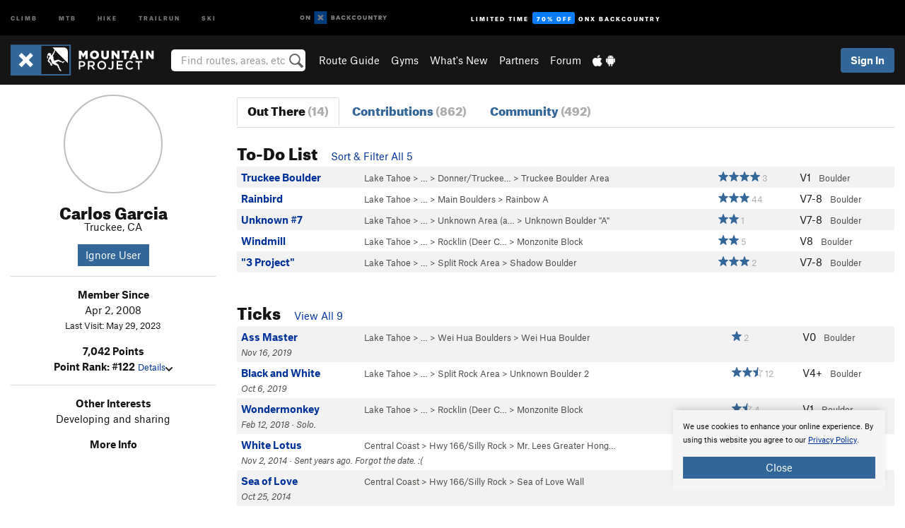

--- FILE ---
content_type: text/html; charset=UTF-8
request_url: https://www.mountainproject.com/user/106134041/carlos-garcia
body_size: 20087
content:
<!DOCTYPE html>
<html xmlns="http://www.w3.org/1999/xhtml" lang="en-US">
    <head>
        <meta charset="utf-8">
<meta http-equiv="X-UA-Compatible" content="IE=edge">
<meta name="viewport" content="width=device-width, initial-scale=1, shrink-to-fit=no, viewport-fit=cover">

<title>Carlos Garcia on Mountain Project</title>

<meta http-equiv="Content-Language" content="en_US" />

<link href="/css/ap-vendor-full.css?id=fa0c443b73aac8a18b4ba7cffcc25368" rel="stylesheet" />


<link rel="stylesheet" href="/css/styles-shared-all.css?id=aedb0a51a5dd997667be99ba5074f0fb"/>

    <link rel="stylesheet" href="/css/styles-shared-ap.css?id=15053a49f49e2336f1c6295cbf5ff953"/>

<link rel="stylesheet" href="/css/styles-site-climb.css?id=7eec67c67ec1e6f08f70fee71d62e67f"/>


    <style>
        .metric {
            display: none;
        }
    </style>

            <link href="//cdn2.apstatic.com" rel="dns-prefetch" />
    
<meta name="description" content="Carlos Garcia&#039;s climbing routes and photos."/>
    <meta property="og:title" content="Carlos Garcia on Mountain Project"/>
    <meta property="og:site_name" content="Mountain Project"/>
    <meta property="og:type" content="website"/>
    <meta property="og:description" content="Carlos Garcia&#039;s climbing routes and photos."/>
    <meta property="og:image" content="https://mountainproject.com/assets/avatars/106134041.jpg?cache=1767180975"/>
    <meta property="fb:app_id" content="11749012187"/>

    
    

    
                        <meta property="og:url" content="https://www.mountainproject.com/user/106134041/carlos-garcia"/>
            <link rel="canonical" href="https://www.mountainproject.com/user/106134041/carlos-garcia"/>
            
<meta name="google-site-verification" content="dfmLg0_QdCMHOFDJ7edPcQXqjvNTl96j5206gg7CDGM"/>
<link rel="shortcut icon" href="/img/climb/favicons/favicon.png">
<link rel="apple-touch-icon-precomposed" href="/img/climb/favicons/favicon-152.png">
<link rel="icon" sizes="16x16" href="/img/climb/favicons/favicon-16.png">
<link rel="icon" sizes="32x32" href="/img/climb/favicons/favicon-32.png">
<link rel="icon" sizes="152x152" href="/img/climb/favicons/favicon-152.png">
<link rel="icon" sizes="180x180" href="/img/climb/favicons/favicon-180.png">

<script src="/js/ap-vendor-full.js?id=1945ee864736d4f641db293c26469e96"></script>

    <script type="text/javascript">
        (function(w) {
            w.ap = w.ap || {};

            w.ap.config = {
                'projectType': 'climb',
                'allProjectTypes': ["climb","mtb","hike","trailrun","ski"],
                'isLoggedIn': 0,
                'userId': undefined,
                                    'onxUserId': undefined,
                                'isAdmin': 0,
                'displayMetric': 0,
                'cdnUrl': '',
                'cdnFilesUrl': 'https://mountainproject.com/assets',
                'brandColor': '#336799',
                'riderRight': '/img/climb/climberRight.svg',
                'riderLeft': '/img/climb/climberRight.svg',
                'isProd': '1',
                'env': 'production'
            };
        })(window);
    </script>

    <script src="/js/sites/all.js?id=449cf39ab6835bb9a0eda35c278225b3"></script>
    <script src="/js/sites/ap.js?id=ed1d4111a8d160505075462007825505"></script>
    <script src="/js/firebase-climb.js?id=d2b594d44c2cdf48c64366455d9a6131"></script>

<script src="/js/climb-main.js?id=20ed83a58b90f562e30cc28772a74a57"></script>
<script>
        (function(w,d,s,l,i){w[l]=w[l]||[];
                        w[l].push({'gtm.start': new Date().getTime(),event:'gtm.js'});
            var f=d.getElementsByTagName(s)[0],j=d.createElement(s),dl=l!='dataLayer'?'&l='+l:'';j.async=true;j.src=
            'https://www.googletagmanager.com/gtm.js?id='+i+dl;f.parentNode.insertBefore(j,f);
        })(window,document,'script','dataLayer','GTM-KX76S82');
    </script>
            <script>
            (function(b,r,a,n,c,h,_,s,d,k){if(!b[n]||!b[n]._q){for(;s<_.length;)c(h,_[s++]);d=r.createElement(a);d.async=1;d.src="https://cdn.branch.io/branch-latest.min.js";k=r.getElementsByTagName(a)[0];k.parentNode.insertBefore(d,k);b[n]=h}})(window,document,"script","branch",function(b,r){b[r]=function(){b._q.push([r,arguments])}},{_q:[],_v:1},"addListener banner closeBanner closeJourney data deepview deepviewCta first init link logout removeListener setBranchViewData setIdentity track trackCommerceEvent logEvent disableTracking getBrowserFingerprintId crossPlatformIds lastAttributedTouchData setAPIResponseCallback qrCode setRequestMetaData setAPIUrl getAPIUrl setDMAParamsForEEA".split(" "), 0);
            branch.init('key_live_pjQ0EKK0ulHZ2Vn7cvVJNidguqosf7sF');
            branch.setBranchViewData({
                data: {
                    web_url: window.location.href,
                },
            })
                    </script>
        <script src="https://615b02ef838540809c4f5d09cd4e9626.js.ubembed.com" async></script>
    <script data-ad-client="ca-pub-6303172662991335" async crossorigin="anonymous" src="https://pagead2.googlesyndication.com/pagead/js/adsbygoogle.js?client=ca-pub-6303172662991335"></script>
    <script async src="https://securepubads.g.doubleclick.net/tag/js/gpt.js"></script>
    <script>
        window.googletag = window.googletag || {cmd: []};
        googletag.cmd.push(function() {

            googletag.defineSlot(
                '/22290733000/AdventureProjects/BellyBand',
                [
                    [1024, 90],
                    [1024, 250],
                    [728, 90],
                    [728, 250],
                    [300, 600],
                    [300, 250],
                ],
                'div-gpt-ad-1614710348458-0'
            ).defineSizeMapping([
                [[1024, 0], [[1024, 250], [1024, 90]]],
                [[728, 0], [[728, 250], [728, 90]]],
                [[300, 0], [[300, 600],[300, 250]]],
                [[0, 0], []]
            ]).addService(googletag.pubads());;

            googletag.defineSlot(
                '/22290733000/AdventureProjects/LeaderBoard',
                [
                    [1024, 90],
                    [1024, 250],
                    [728, 250],
                    [728, 90],
                    [320, 50],
                    [320, 100]
                ],
                'div-gpt-ad-1614709329076-0'
            ).defineSizeMapping([
                [[1024, 0], [[1024, 250], [1024, 90]]],
                [[728, 0], [[728, 250], [728, 90]]],
                [[300, 0], [[320, 100],[320, 50]]],
                [[0, 0], []]
            ]).addService(googletag.pubads());

            googletag.pubads().setTargeting('domain','mountainproject.com');
            googletag.pubads().setTargeting('env','production');
            googletag.pubads().setTargeting('url','user/106134041/carlos-garcia');
            googletag.pubads().setTargeting('dir','user');
            googletag.pubads().setTargeting('user_role','guest');
            googletag.pubads().setTargeting('is_logged_in','false');
            googletag.pubads().enableSingleRequest();
            googletag.pubads().collapseEmptyDivs();
            googletag.enableServices();
        });
    </script>

<link href="/css/froala_editor.pkgd.min-3-1-0.css" rel="stylesheet" type="text/css"/>








    </head>
    <body id="body-climb">
                    <noscript><iframe src="https://www.googletagmanager.com/ns.html?id=GTM-KX76S82"
                  height="0" width="0" style="display:none;visibility:hidden"></iframe></noscript>

    
    <div class="modal fade login-modal" id="login-modal" tabindex="-1" role="dialog" aria-hidden="true">
    <div class="modal-dialog modal-sm" role="document">
        <div class="modal-content">
            <div class="modal-header">
                
                                    <button type="button" class="close" data-dismiss="modal" aria-label="Close">
                        <span aria-hidden="true">
                            <img src="/img/icons/closeX-lightBg.svg" />
                        </span>
                    </button>
                                <h2 class="modal-title">Sign Up or Log In</h2>
                            </div>
            <div class="modal-body">
                <div class="container-fluid">
                    <div class="text-xs-center all-sites-disclaimer">
    <p class="text-muted"><a target="_blank" href="https://www.adventureprojects.net">Your FREE account works with all Adventure Projects sites <img src="/img/arrows/nextGray.svg"/></a></p>
</div>

<div class="login-signup-block" >
    <span class="wide">
    <a href="https://www.mountainproject.com/auth/login/onx" class="btn btn-onx"><img src="/img/social/white-onx.svg">Continue with onX Maps</a>
</span>

    <span class="wide">
    <a href="https://www.mountainproject.com/auth/login/facebook" class="btn btn-facebook"><img src="/img/social/white-facebook.svg">Sign in with Facebook</a>
</span>

    <span class="wide">
        <style>
            #appleid-signin {
                width: 100%;
                height: 40px;
                margin: 1rem 0;
            }
            div[role="button"] {
                max-width: none !important;
            }
        </style>
        <div
            id="appleid-signin"
            data-color="white"
            data-border="true"
            data-type="sign in"
            data-border="true"
            data-border-radius="20"
        ></div>
        <script type="text/javascript"
                src="https://appleid.cdn-apple.com/appleauth/static/jsapi/appleid/1/en_US/appleid.auth.js"></script>
        <script type="text/javascript">
            AppleID.auth.init({
                clientId: 'com.mountainproject.www',
                scope: 'name email',
                redirectURI: 'https://www.mountainproject.com/auth/login/apple/return',
                usePopup: false //or false defaults to false
            });
        </script>
</span>

    
    <br />
    <div id="email-login"></div>
    <a class="lost-password-toggle" href="#" style="display: block; margin-top: 5px;">Password help</a>

    <div class="orSeparator">
        <span>OR</span><hr>
    </div>

    
            
        <div id="email-signup"></div>
        <p></p>
    </div>


<div class="lost-password-block"  style="display: none" >
    <div id="forgot-password"></div>
    <p class="mt-2 text-xs-center"><a class="lost-password-toggle" href="#">Cancel</a></p>
</div>

<script>
    $.ajax({
        type:'GET',
        url:'/ajax/public/auth/signup',
        success:function(data) {
            $("#email-signup").html(data);
        },

        error: function (msg) {
            console.log(msg);
            var errors = msg.responseJSON;
        }
    });
    $.ajax({
        type:'GET',
        url:'/ajax/public/auth/login',
        success:function(data) {
            $("#email-login").html(data);
        },

        error: function (msg) {
            console.log(msg);
            var errors = msg.responseJSON;
        }
    });
    $.ajax({
        type:'GET',
        url:'/ajax/public/auth/forgot',
        success:function(data) {
            $("#forgot-password").html(data);
        },

        error: function (msg) {
            console.log(msg);
            var errors = msg.responseJSON;
        }
    });
</script>
                </div>
            </div>
                    </div>
    </div>
</div>


<div class="modal fade share-content-modal" id="share-content-modal" tabindex="-1" role="dialog" aria-hidden="true">
    <div class="modal-dialog modal-sm" role="document">
        <div class="modal-content">
            <div class="modal-header">
                
                                    <button type="button" class="close" data-dismiss="modal" aria-label="Close">
                        <span aria-hidden="true">
                            <img src="/img/icons/closeX-lightBg.svg" />
                        </span>
                    </button>
                                <h2 class="modal-title">Share on Mountain Project</h2>
                            </div>
            <div class="modal-body">
                <div class="container-fluid">
                    <div class="block">
            <a href="https://www.mountainproject.com/share/trail">Create Route or
        Route <img class="arrow"
                                                     src="/img/climb/downArrow.png"></a>
    <img class="sliver" src="/img/mapSliver.jpg" />
        </div>
        <hr>
    <div class="block">
        <a href="https://www.mountainproject.com/edit/symbol">Add a Symbol <img class="arrow"
                                                                                        src="/img/climb/downArrow.png"></a>
    <div class="symbols mt-1">
        <img src="/img/map/hazard.png">
        <img src="/img/map/parking.png">
        <img src="/img/map/viewpoint.png">
        <img src="/img/map/info.png">
    </div>
    </div>
    <hr>
    <div class="block">
        <a href="https://www.mountainproject.com/share/photo">Share a Photo <img class="arrow" src="/img/climb/downArrow.png"></a>
    <img class="sliver" src="/img/photoSliver.png"/>
    </div>
    <hr>
    <div class="block">
        <a href="https://www.mountainproject.com/share/video">Share a Video <img class="arrow" src="/img/climb/downArrow.png"></a>
    <div class="mt-1"><img class="videos" src="/img/youTubeVimeo.png"></div>
    </div>
        <hr>
    <div>
        <p><small>Taking other people's content (text, photos, etc) without permission is a copyright violation and
                NOT OKAY!</small></p>
    </div>
                </div>
            </div>
                    </div>
    </div>
</div>
<div class="modal fade flag-content-modal" id="flag-content-modal" tabindex="-1" role="dialog" aria-hidden="true">
    <div class="modal-dialog modal-sm" role="document">
        <div class="modal-content">
            <div class="modal-header">
                
                                    <button type="button" class="close" data-dismiss="modal" aria-label="Close">
                        <span aria-hidden="true">
                            <img src="/img/icons/closeX-lightBg.svg" />
                        </span>
                    </button>
                                <h2 class="modal-title">Flag Inappropriate Post</h2>
                            </div>
            <div class="modal-body">
                <div class="container-fluid">
                    <form method="post" id="flag-content-form">
    <div class="form-group">
        <p>
            <label><input type="radio" name="type" value="spam"> Spam?</label><br>
            <label><input type="radio" name="type" value="jerk"> Being a jerk / offensive?</label><br>
            <label><input type="radio" name="type" value="other"> Something else? Please explain.</label>
        </p>
        <p>Please tell us why:</p>
        <textarea class="short form-control" name="reason"></textarea>
    </div>
    <div class="form-group">
        <input type="hidden" name="_token" value="3PDwEI45Vt2laHXRtu3h2MAZFw6VSWayxBXh3fO3" autocomplete="off">
        <input type="submit" class="btn btn-primary" value="Flag It">
        <a href="#" class="btn btn-link btn-sm cancel" data-dismiss="modal">Cancel</a>

        <input type="hidden" name="id" value="" />
        <p class="mt-1 form-group small text-muted">
            An Adventure Projects staff member will review this and take an appropriate action, but we generally don't reply.
        </p>
    </div>
</form>
<hr>
<p class="text-xs-center">
    Additionally, you can<br>permanently ignore this user.
</p>
<p class="text-xs-center">
    <a id="ignore-user-info" href="" class="btn btn-primary">More Info</a>
</p>

<script>
    $('#flag-content-form').validate({
        rules: {
            type: {
                required: true
            },
            reason: {
                required: true
            },
        },
        errorPlacement: function(error, element) {
            error.insertAfter("#type-label");
        }
    });
</script>                </div>
            </div>
                    </div>
    </div>
</div>
<div id="faded-background"></div>
                            <div id="header-container-print" class="text-xs-center">
    <img id="logo-print" alt="Mountain Project Logo"
         src="/img/climb/logoHex.png"/>
</div>
<div id="header-container">
    <div class="top-nav">
    <div class="top-nav__wrap">
        <div class="top-nav__left">
            <div class="top-nav__item hidden-sm-down"><a class="top-nav__activity" href="https://www.mountainproject.com"
                    title="Open Mountain Project">Climb</a></div>
            <div class="top-nav__item hidden-sm-down"><a class="top-nav__activity" href="https://www.mtbproject.com"
                    title="Open MTB Project">MTB</a></div>
            <div class="top-nav__item hidden-sm-down"><a class="top-nav__activity" href="https://www.hikingproject.com"
                    title="Open Hiking Project">Hike</a></div>
            <div class="top-nav__item hidden-sm-down"><a class="top-nav__activity"
                    href="https://www.trailrunproject.com" title="Open TrailRun Project">Trailrun</a></div>
            <div class="top-nav__item hidden-sm-down"><a class="top-nav__activity" href="https://www.powderproject.com"
                    title="Open Powder Project">Ski</a></div>
            <div class="top-nav__item">
                <a class="top-nav__activity" href="https://webmap.onxmaps.com/backcountry/?mode=climb&amp;utm_source=mountainproject&amp;utm_medium=owned_referral&amp;utm_content=ap-climb-top-nav&amp;utm_campaign=bc_ap-climb-top-nav-12222023" title="onX Backcountry">
                    <svg width="auto" height="18" viewBox="0 0 82 12" fill="none"
                        xmlns="http://www.w3.org/2000/svg" title="onX Backcountry" style="top: 5px;">
                        <path
                            d="M1.06878 5.99923C1.06878 6.5896 1.44974 6.99653 2.00151 6.99653C2.55329 6.99653 2.93424 6.58805 2.93424 5.99923C2.93424 5.41041 2.55329 5.00193 2.00151 5.00193C1.44974 5.00193 1.06878 5.40886 1.06878 5.99923ZM4 5.99923C4 7.15067 3.17007 8 2 8C0.829933 8 0 7.15067 0 5.99923C0 4.84779 0.829933 4 2 4C3.17007 3.99846 4 4.84779 4 5.99923Z"
                            fill="white" />
                        <path fill-rule="evenodd" clip-rule="evenodd"
                            d="M9.25 8H8.20433L6.57379 5.75154V8H5.5V4H6.54551L8.17621 6.24862V4H9.25V8Z"
                            fill="white" />
                        <path fill-rule="evenodd" clip-rule="evenodd" d="M13.25 12H25.25V0H13.25V12Z" fill="#087BFF" />
                        <path fill-rule="evenodd" clip-rule="evenodd"
                            d="M22.0001 7.66034L20.9297 8.73077L19.2502 7.0512L17.5705 8.73077L16.5001 7.66034L18.1797 5.98076L16.5001 4.30104L17.5705 3.23077L19.2502 4.91018L20.9297 3.23077L22.0001 4.30104L20.3206 5.98076L22.0001 7.66034Z"
                            fill="white" />
                        <path
                            d="M32.0371 5.98425C32.352 5.82677 32.5567 5.52757 32.5567 5.14961C32.5567 4.4567 32.0844 4.01575 31.0294 4.01575H29.25V7.96851H31.1238C32.1631 7.96851 32.6354 7.52756 32.6354 6.83464C32.6354 6.45669 32.3677 6.11024 32.0371 5.98425ZM30.3208 4.89764H30.9978C31.297 4.89764 31.4387 5.00788 31.4387 5.22835C31.4387 5.44882 31.2812 5.55905 30.9978 5.55905H30.3208V4.89764ZM31.0608 7.10236H30.3208V6.4252H31.0608C31.3758 6.4252 31.5332 6.53543 31.5332 6.77165C31.5332 6.99213 31.3758 7.10236 31.0608 7.10236ZM35.1548 4.01575L33.659 7.96851H34.777L35.0447 7.21261H36.5249L36.7925 7.96851H37.9262L36.4303 4.01575H35.1548ZM35.3754 6.26771L35.7847 5.10237L36.1942 6.26771H35.3754ZM40.8551 4.97638C41.233 4.97638 41.5322 5.14961 41.7211 5.48032L42.6659 4.96064C42.3196 4.33071 41.6424 3.95276 40.8551 3.95276C39.6269 3.95276 38.7766 4.80315 38.7766 6.00001C38.7766 7.19685 39.6426 8.04724 40.8551 8.04724C41.6424 8.04724 42.2408 7.70079 42.6187 7.13386L41.7368 6.51969C41.5164 6.8504 41.2172 7.02362 40.8394 7.02362C40.3512 7.02362 39.8789 6.67717 39.8789 6.00001C39.8946 5.38583 40.3039 4.97638 40.8551 4.97638ZM47.7835 4.01575H46.4766L45.4846 5.49607H45.1697V4.01575H44.0989V7.96851H45.1697V6.45669H45.4688L46.5868 7.96851H47.9095L46.3506 5.95276L47.7835 4.01575ZM50.7911 4.97638C51.169 4.97638 51.4682 5.14961 51.6571 5.48032L52.6019 4.96064C52.2556 4.33071 51.5784 3.95276 50.7911 3.95276C49.5629 3.95276 48.7126 4.80315 48.7126 6.00001C48.7126 7.19685 49.5786 8.04724 50.7911 8.04724C51.5784 8.04724 52.1767 7.70079 52.5547 7.13386L51.6728 6.51969C51.4524 6.8504 51.1532 7.02362 50.7754 7.02362C50.2872 7.02362 49.8148 6.67717 49.8148 6.00001C49.8306 5.38583 50.2399 4.97638 50.7911 4.97638ZM55.8457 3.95276C54.6175 3.95276 53.7514 4.8189 53.7514 6.00001C53.7514 7.18111 54.6175 8.04724 55.8457 8.04724C57.0739 8.04724 57.94 7.18111 57.94 6.00001C57.94 4.8189 57.0739 3.95276 55.8457 3.95276ZM55.8457 7.02362C55.2631 7.02362 54.8694 6.59842 54.8694 6.00001C54.8694 5.40158 55.2631 4.97638 55.8457 4.97638C56.4283 4.97638 56.8219 5.40158 56.8219 6.00001C56.8219 6.59842 56.4283 7.02362 55.8457 7.02362ZM61.7664 6.33071C61.7664 6.78741 61.5144 7.02362 61.0892 7.02362C60.6641 7.02362 60.4122 6.78741 60.4122 6.33071V4.01575H59.3414V6.3622C59.3414 7.43307 59.9555 8.04724 61.0892 8.04724C62.223 8.04724 62.8372 7.43307 62.8372 6.3622V4.01575H61.7664V6.33071ZM67.0729 6.23623L65.451 4.01575H64.396V7.96851H65.4667V5.74803L67.0886 7.96851H68.128V4.01575H67.0729V6.23623ZM70.4741 5.00788V7.96851H71.5448V5.00788H72.6629V4.01575H69.3403V5.00788H70.4741ZM77.1664 5.33859C77.1664 4.53543 76.6309 4.01575 75.639 4.01575H73.8754V7.96851H74.9461V6.56693H75.0091L75.9539 7.96851H77.2136L76.1429 6.51969C76.8042 6.37796 77.1664 5.93701 77.1664 5.33859ZM75.6232 5.68504H74.9461V4.97638H75.6232C75.8909 4.97638 76.0799 5.08661 76.0799 5.32283C76.0799 5.57481 75.8909 5.68504 75.6232 5.68504ZM80.4731 4.01575L79.67 5.51181L78.867 4.01575H77.6387L79.1346 6.48819V7.96851H80.2054V6.47245L81.6698 4.01575H80.4731Z"
                            fill="white" />
                    </svg>
                </a>
            </div>
                            <div class="top-nav__item">
                    <a class="top-nav__activity top-nav__activity--cta" href="https://www.onxmaps.com/backcountry/onx-backcountry-is-now-powered-by-mountain-project?utm_source=mountainproject&amp;utm_medium=owned_referral&amp;utm_content=ap-climb-top-nav-cta&amp;utm_campaign=bc_lto-67-off"
                        title="Limited Time Offer">
                        <span>Limited Time</span><strong>70% Off</strong><span class="hidden-sm-down">onX
                            Backcountry</span>
                    </a>
                </div>
                    </div>
        <div class="top-nav__right">
            <div id="content-in-progress" class="top-nav__item"></div>
<script>
    if (inIframe()) {
        $("#content-in-progress").hide();
    }else{
        $.ajax({
            type:'GET',
            url:'/ajax/public/content-in-progress',
            success:function(data) {
                $("#content-in-progress").html(data);
                attachMessageToggles();
            },
            error: function (msg) {
                console.log(msg);
                var errors = msg.responseJSON;
            }
        });
    }
</script>

        </div>
    </div>
</div>
    <div id="header" class="container-fluid">
        <div class="header-container">
                            <div class="header-container__nav">
                    
                    <a href="/" class="app-logo" title="Home"><img src="/img/climb/logoHex2.svg" alt="Logo"/></a>

                    <div id="desktop-header-search" class="search hidden-sm-down">
                        <search redirect-url="https://www.mountainproject.com/search"
                                endpoint="https://www.mountainproject.com/ajax/public/search/suggestions" container="desktop-header-search"
                                placeholder="Find routes, areas, etc" autocomplete="off" name="search"></search>
                    </div>

                    <div id="header-nav" class="hidden-sm-down">
                                                <div id="links">
            <div class="tab">
            <a href="https://www.mountainproject.com/route-guide">Route Guide</a>
        </div>
            <div class="tab">
            <a href="https://www.mountainproject.com/gyms">Gyms</a>
        </div>
            <div class="tab">
            <a href="https://www.mountainproject.com/whats-new">What's New</a>
        </div>
            <div class="tab">
            <a href="https://www.mountainproject.com/partner-finder">Partners</a>
        </div>
            <div class="tab">
            <a href="https://www.mountainproject.com/forum">Forum</a>
        </div>
        <div class="tab">
        <a href="https://www.mountainproject.com/mobile-app" title="Mobile Apps">
            <img class="apple icon" src="/img/apple.png" alt="Apple"/><img
                    class="android icon" src="/img/android.png" alt="Android"/>
        </a>
    </div>
</div>
                    </div>
                                    </div>
                
                <div class="header-container__user">
                                            
                    <div id="user">
                        
                                                    <a href="#" data-toggle="modal" data-target="#login-modal"
                                class="btn btn-primary btn-sm sign-in">Sign In</a>
                                            </div>
                    
                    
                    <div id="hamburger-container" class="hidden-md-up">
                        
                        <a class="hamburger" id="hamburger-trigger" data-toggle="collapse"
                            href="#hamburger-contents" aria-expanded="false" aria-controls="hamburger-contents"><img
                                    src="/img/hamburgerIcon.svg" class="closed" alt="Menu"
                                    title="Menu"></a>
                    </div>
                </div>
                    </div>
        
        <div class="container-fluid row collapse hidden-lg-up" id="hamburger-contents">
            <div id="mobile-header-search" class="item search">
                <search redirect-url="https://www.mountainproject.com/search"
                        endpoint="https://www.mountainproject.com/ajax/public/search/suggestions" container="mobile-header-search"
                        placeholder="Find routes, areas, etc" autocomplete="off"  name="search"></search>
            </div>
            <div class="item">
        <a href="https://www.mountainproject.com/route-guide">Route Guide  <img class="menu-arrow" src="/img/arrowRightBlack.svg"/></a>
    </div>
    <div class="item">
        <a href="https://www.mountainproject.com/gyms">Climbing Gyms  <img class="menu-arrow" src="/img/arrowRightBlack.svg"/></a>
    </div>
    <div class="item">
        <a href="https://www.mountainproject.com/whats-new">What's New <img class="menu-arrow" src="/img/arrowRightBlack.svg"/></a>
    </div>
    <div class="item">
        <a href="https://www.mountainproject.com/partner-finder">Partners <img class="menu-arrow" src="/img/arrowRightBlack.svg"/></a>
    </div>
    <div class="item">
        <a href="https://www.mountainproject.com/forum">Forum <img class="menu-arrow" src="/img/arrowRightBlack.svg"/></a>
    </div>
<div class="item mobile">
    <a href="https://www.mountainproject.com/mobile-app">
        Get the app
        <img class="apple" src="/img/appleBlack.svg" />
        <img class="android" src="/img/androidBlack.svg" />
        <img class="menu-arrow" src="/img/arrowRightBlack.svg" />
    </a>
</div>
        </div>

            </div>
</div>


<div class="">
    <div class="container-fluid">
        <div class="row">
            <!-- /22290733000/AdventureProjects/LeaderBoard -->
            <style>#div-gpt-ad-1614709329076-0 iframe { margin: 10px 0 0; } </style>
            <div style="display: flex; justify-content: center;">
                <div id='div-gpt-ad-1614709329076-0'>
                <script>
                    googletag.cmd.push(function() { googletag.display('div-gpt-ad-1614709329076-0'); });
                </script>
                </div>
            </div>
        </div>
    </div>
</div>

        <div class="main-content-container ">
            <div class="container-fluid">
                <div id="flash-message"></div>
    <script>
        $.ajax({
            type:'GET',
            url:'/ajax/public/flash/messages',
            success:function(data) {
                $("#flash-message").html(data);
            },
            cache: false,
            error: function (msg) {
                console.log(msg);
                var errors = msg.responseJSON;
            }
        });
    </script>
                <script>
    // if in an iframe, we're probably in some admin or admin-like tool, or a widget.  don't show some messaging
    // we want to do this here (not document ready) which would cause a highly visible page reflow
    if (inIframe()) {
        $(".page-improvement-message").hide();
    }

    function hideImprovementMessage()
    {
        setCookie
    }
</script>


                    <div id="user-profile">

                <div class="row pt-main-content">
            
            <div class="col-xs-12 col-md-4 col-lg-3 text-xs-center">
                <div id="user-info">
    <div class="row">
        <div class="col-xs-12 mb-half">
            <!--

            --><div class="user-img-avatar lazy"
             data-original="https://mountainproject.com/assets/avatars/106134041.jpg?cache=1767180975">
        </div><!--
    -->

        </div>
        <div class="col-xs-12 text-xs-center">
            <h2 class="dont-shrink mb-0">Carlos Garcia</h2>
            <div class="">
                Truckee, CA
                                            </div>

            
            <div class="info">
                <div class="mt-1">
                                        <div class="mt-1">
                                            <a href="#" data-toggle="modal" data-target="#ignore-user-modal"
                           class="btn btn-primary btn-sm">Ignore User</a>
                                        </div>
                </div>
            </div>

            <div class="hidden-md-up mt-1"><a href="#" id="view-bio">More About Carlos <img
                            src="/img/downArrowBlack.svg" alt="Drop down"></a>
            </div>
        </div>
    </div>
    <div class="row">
        <div class="col-xs-12">
            <div id="bio" class="hidden-sm-down">
                <hr>
                <div class="info mt-1">
                    <div><strong>Member Since</strong></div>
                    <div>Apr 2, 2008</div>
                                            <div class="note small">Last Visit: May 29, 2023</div>
                    
                    <div class="mt-1">
                        <strong>7,042 Points</strong>
                                                    <br><strong>Point Rank:
                                #122</strong>
                                                <a href="#" class="small" id="view-points">Details<img
                                    src="/img/downArrowBlack.svg" alt="Drop down"></a>
                        <div id="points" class="display-none">
                            <div class="user-points">
                        <div class="title"><strong>138 Areas</strong></div>
            <div class="details small">
                2,070 pts - 15 each
                            </div>
                                <div class="title"><strong>276 Routes</strong></div>
            <div class="details small">
                2,760 pts - 10 each
                            </div>
                                <div class="title"><strong>441 Photos</strong></div>
            <div class="details small">
                2,205 pts - 5 each
                            </div>
                                <div class="title"><strong>0 Approach Trails</strong></div>
            <div class="details small">
                0 pts - 4 each
                            </div>
                                <div class="title"><strong>7 Page Improvements</strong></div>
            <div class="details small">
                7 pts - 1 each
                            </div>
                        </div>

                        </div>
                    </div>
                </div>
                <hr>

                <div class="bio-detail">
        </div>

                
                                    <div class="bio-detail">
                        <div><strong>Other Interests</strong></div>
                        <div>Developing and sharing</div>
                    </div>
                
                
                                                    <div class="bio-detail">
                        <div><strong>More Info</strong></div>
                        <div class="">
                            <div class="fr-view"></div>
                        </div>
                    </div>
                                <hr class="hidden-md-up">
            </div>
        </div>
    </div>
</div>
<script>
    $("#view-bio").click(function () {
        $("#bio").slideToggle().removeClass("hidden-sm-down"); // the order of those things matters!
        return false;
    })
    $("#view-points").click(function () {
        $("#points, #points-title").slideToggle();
        return false;
    })
</script>
            </div>

            
            <div class="col-xs-12 col-md-8 col-lg-9">
                <hr class="hidden-lg-up">
                <ul class="nav nav-tabs mb-2">
    <li class="nav-item text-xs-center">
        <a class="nav-link  active "
            href="https://www.mountainproject.com/user/106134041/carlos-garcia">
            <h3 class="">Out There <br class="hidden-sm-up"><span class="text-muted">(14)</span></h3>
        </a>
    </li>
    <li class="nav-item text-xs-center">
        <a class="nav-link "
            href="https://www.mountainproject.com/user/106134041/carlos-garcia/contributions">
            <h3 class="">Contributions <br class="hidden-sm-up"><span class="text-muted">(862)</span></h3>
        </a>
    </li>
    <li class="nav-item text-xs-center">
        <a class="nav-link "
            href="https://www.mountainproject.com/user/106134041/carlos-garcia/community">
            <h3 class="">Community <br class="hidden-sm-up"><span class="text-muted">(492)</span></h3>
        </a>
    </li>
</ul>
                <div class="section clearfix">
        <a name="routes"></a>
        <div class="section-title">
            <h2>To-Do List
                <span class="font-body pl-1">
                                                                    <a href="https://www.mountainproject.com/user/106134041/carlos-garcia/climb-todo-list">Sort &amp; Filter All 5</a>
                                                            </span>
            </h2>
        </div>

                    <div class="table-responsive">
    
    <table class="table table-striped route-table hidden-sm-up">
                            <tr class="route-row"  data-stars="4"
data-tr="0"
data-trad="0"
data-sport="0"
data-boulder="1"
data-other="0"
data-pitches="1"
data-diff="20100"
data-loc="105708959 105798291 105798284 114802322 118273980"
data-name="Truckee Boulder" >
                <td>
                    <a href="https://www.mountainproject.com/route/118273989/truckee-boulder" class="text-black route-row">
    <div class="float-xs-right text-xs-right">
        <span class='rateYDS'>V1</span> <span class='rateFont'>5</span>
        <div>
            <!--START-STARS-Climb\Lib\Models\Route-118273989-->
<span class='scoreStars '>
                                            <img src='/img/stars/starBlue.svg' alt='' >
                                                <img src='/img/stars/starBlue.svg' alt='' >
                                                <img src='/img/stars/starBlue.svg' alt='' >
                                                <img src='/img/stars/starBlue.svg' alt='' >
                        </span>


<!--END-STARS-Climb\Lib\Models\Route-118273989-->
                            <span class="text-muted small">&nbsp;3</span>
                    </div>
    </div>

    <div class="text-truncate">
        <span class="new-indicator" data-older="1579761056">&#9679;</span>
        <strong>Truckee Boulder</strong>
                <!--TODO-MARKER-118273989-->
    </div>
    <div class="small text-warm">
        
                    <div>
                <i></i>
            </div>
        
        
                    Boulder 
            </div>
</a>
<div class="clearfix"></div>
    <div class="small text-warm">
        <a href="https://www.mountainproject.com/area/105798291/lake-tahoe">Lake Tahoe</a>
        
            &gt; &hellip;
            
             &gt; <a href="https://www.mountainproject.com/area/114802322/donnertruckee-bouldering">Donner/Truckee&hellip;</a>
        
             &gt; <a href="https://www.mountainproject.com/area/118273980/truckee-boulder-area">Truckee Boulder Area</a>
        </div>
                </td>
            </tr>
                        <tr class="route-row"  data-stars="2.9091"
data-tr="0"
data-trad="0"
data-sport="0"
data-boulder="1"
data-other="0"
data-pitches="1"
data-diff="20750"
data-loc="105708959 105798291 105798284 114802322 112141388 112141403 112154405"
data-name="Rainbird" >
                <td>
                    <a href="https://www.mountainproject.com/route/117908622/rainbird" class="text-black route-row">
    <div class="float-xs-right text-xs-right">
        <span class='rateYDS'>V7-8</span> <span class='rateFont'>7B</span>
        <div>
            <!--START-STARS-Climb\Lib\Models\Route-117908622-->
<span class='scoreStars '>
                                            <img src='/img/stars/starBlue.svg' alt='' >
                                                <img src='/img/stars/starBlue.svg' alt='' >
                                                <img src='/img/stars/starBlue.svg' alt='' >
                                                
                        </span>


<!--END-STARS-Climb\Lib\Models\Route-117908622-->
                            <span class="text-muted small">&nbsp;44</span>
                    </div>
    </div>

    <div class="text-truncate">
        <span class="new-indicator" data-older="1571444542">&#9679;</span>
        <strong>Rainbird</strong>
                <!--TODO-MARKER-117908622-->
    </div>
    <div class="small text-warm">
        
                    <div>
                <i></i>
            </div>
        
        
                    Boulder 
            </div>
</a>
<div class="clearfix"></div>
    <div class="small text-warm">
        <a href="https://www.mountainproject.com/area/105798291/lake-tahoe">Lake Tahoe</a>
        
            &gt; &hellip;
            <span class="display-none">1</span>
            <span class="display-none">2</span>
            
             &gt; <a href="https://www.mountainproject.com/area/112141403/main-boulders">Main Boulders</a>
        
             &gt; <a href="https://www.mountainproject.com/area/112154405/rainbow-a">Rainbow A</a>
        </div>
                </td>
            </tr>
                        <tr class="route-row"  data-stars="2"
data-tr="0"
data-trad="0"
data-sport="0"
data-boulder="1"
data-other="0"
data-pitches="1"
data-diff="20750"
data-loc="105708959 105798291 105798284 114802322 113132746 117867773 117867796"
data-name="Unknown #7" >
                <td>
                    <a href="https://www.mountainproject.com/route/117880943/unknown-7" class="text-black route-row">
    <div class="float-xs-right text-xs-right">
        <span class='rateYDS'>V7-8</span> <span class='rateFont'>7B</span>
        <div>
            <!--START-STARS-Climb\Lib\Models\Route-117880943-->
<span class='scoreStars '>
                                            <img src='/img/stars/starBlue.svg' alt='' >
                                                <img src='/img/stars/starBlue.svg' alt='' >
                                                
                                                
                        </span>


<!--END-STARS-Climb\Lib\Models\Route-117880943-->
                            <span class="text-muted small">&nbsp;1</span>
                    </div>
    </div>

    <div class="text-truncate">
        <span class="new-indicator" data-older="1571014005">&#9679;</span>
        <strong>Unknown #7</strong>
                <!--TODO-MARKER-117880943-->
    </div>
    <div class="small text-warm">
        
                    <div>
                <i></i>
            </div>
        
        
                    Boulder 
            </div>
</a>
<div class="clearfix"></div>
    <div class="small text-warm">
        <a href="https://www.mountainproject.com/area/105798291/lake-tahoe">Lake Tahoe</a>
        
            &gt; &hellip;
            <span class="display-none">1</span>
            <span class="display-none">2</span>
            
             &gt; <a href="https://www.mountainproject.com/area/117867773/unknown-area-adjacent-to-cold-stream-rd">Unknown Area (a&hellip;</a>
        
             &gt; <a href="https://www.mountainproject.com/area/117867796/unknown-boulder-a">Unknown  Boulder &quot;A&quot;</a>
        </div>
                </td>
            </tr>
                        <tr class="route-row"  data-stars="2"
data-tr="0"
data-trad="0"
data-sport="0"
data-boulder="1"
data-other="0"
data-pitches="1"
data-diff="20800"
data-loc="105708959 105798291 105798284 107254240 108473931"
data-name="Windmill" >
                <td>
                    <a href="https://www.mountainproject.com/route/114086651/windmill" class="text-black route-row">
    <div class="float-xs-right text-xs-right">
        <span class='rateYDS'>V8</span> <span class='rateFont'>7B</span>
        <div>
            <!--START-STARS-Climb\Lib\Models\Route-114086651-->
<span class='scoreStars '>
                                            <img src='/img/stars/starBlue.svg' alt='' >
                                                <img src='/img/stars/starBlue.svg' alt='' >
                                                
                                                
                        </span>


<!--END-STARS-Climb\Lib\Models\Route-114086651-->
                            <span class="text-muted small">&nbsp;5</span>
                    </div>
    </div>

    <div class="text-truncate">
        <span class="new-indicator" data-older="1518635386">&#9679;</span>
        <strong>Windmill</strong>
                <!--TODO-MARKER-114086651-->
    </div>
    <div class="small text-warm">
        
                    <div>
                <i></i>
            </div>
        
        
                    Boulder 
            </div>
</a>
<div class="clearfix"></div>
    <div class="small text-warm">
        <a href="https://www.mountainproject.com/area/105798291/lake-tahoe">Lake Tahoe</a>
        
            &gt; &hellip;
            
             &gt; <a href="https://www.mountainproject.com/area/107254240/rocklin-deer-creek-park">Rocklin (Deer C&hellip;</a>
        
             &gt; <a href="https://www.mountainproject.com/area/108473931/the-monzonite-block">Monzonite Block</a>
        </div>
                </td>
            </tr>
                        <tr class="route-row"  data-stars="3"
data-tr="0"
data-trad="0"
data-sport="0"
data-boulder="1"
data-other="0"
data-pitches="1"
data-diff="20750"
data-loc="105708959 105798291 105798284 114802322 108243200 114428864 108243216"
data-name="3 Project" >
                <td>
                    <a href="https://www.mountainproject.com/route/116779301/3-project" class="text-black route-row">
    <div class="float-xs-right text-xs-right">
        <span class='rateYDS'>V7-8</span> <span class='rateFont'>7B</span>
        <div>
            <!--START-STARS-Climb\Lib\Models\Route-116779301-->
<span class='scoreStars '>
                                            <img src='/img/stars/starBlue.svg' alt='' >
                                                <img src='/img/stars/starBlue.svg' alt='' >
                                                <img src='/img/stars/starBlue.svg' alt='' >
                                                
                        </span>


<!--END-STARS-Climb\Lib\Models\Route-116779301-->
                            <span class="text-muted small">&nbsp;2</span>
                    </div>
    </div>

    <div class="text-truncate">
        <span class="new-indicator" data-older="1556123928">&#9679;</span>
        <strong>&quot;3 Project&quot;</strong>
                <!--TODO-MARKER-116779301-->
    </div>
    <div class="small text-warm">
        
                    <div>
                <i></i>
            </div>
        
        
                    Boulder 
            </div>
</a>
<div class="clearfix"></div>
    <div class="small text-warm">
        <a href="https://www.mountainproject.com/area/105798291/lake-tahoe">Lake Tahoe</a>
        
            &gt; &hellip;
            <span class="display-none">1</span>
            <span class="display-none">2</span>
            
             &gt; <a href="https://www.mountainproject.com/area/114428864/split-rock-area">Split Rock Area</a>
        
             &gt; <a href="https://www.mountainproject.com/area/108243216/shadow-boulder">Shadow Boulder</a>
        </div>
                </td>
            </tr>
                </table>

    <table class="table route-table hidden-xs-down">
        <tr class="screen-reader-only">
            <th>Route Name</th>
            <th>Location</th>
            <th>Star Rating</th>
            <th>Difficulty</th>
            <th>Date</th>
        </tr>
                            <tr class="route-row bg-gray-background"
                 data-stars="4"
data-tr="0"
data-trad="0"
data-sport="0"
data-boulder="1"
data-other="0"
data-pitches="1"
data-diff="20100"
data-loc="105708959 105798291 105798284 114802322 118273980"
data-name="Truckee Boulder" >
                <td>
    <span class="new-indicator" data-older="1579761056">&#9679;</span>
    <a href="https://www.mountainproject.com/route/118273989/truckee-boulder"><strong>Truckee Boulder</strong></a>
    </td>
<td>
    <span class="small">
                    <span class="text-warm">
                <a href="https://www.mountainproject.com/area/105798291/lake-tahoe">Lake Tahoe</a>
        
            &gt; &hellip;
            
             &gt; <a href="https://www.mountainproject.com/area/114802322/donnertruckee-bouldering">Donner/Truckee&hellip;</a>
        
             &gt; <a href="https://www.mountainproject.com/area/118273980/truckee-boulder-area">Truckee Boulder Area</a>
                </span>
            </span>
</td>
<td class="text-nowrap">
    <table>
        <tr>
                        <td class="p-0">
                <!--START-STARS-Climb\Lib\Models\Route-118273989-->
<span class='scoreStars '>
                                            <img src='/img/stars/starBlue.svg' alt='' >
                                                <img src='/img/stars/starBlue.svg' alt='' >
                                                <img src='/img/stars/starBlue.svg' alt='' >
                                                <img src='/img/stars/starBlue.svg' alt='' >
                        </span>


<!--END-STARS-Climb\Lib\Models\Route-118273989-->
                                    <span class="text-muted small">&nbsp;3</span>
                            </td>
        </tr>
            </table>
</td>
<td class="">
    <span class='rateYDS'>V1</span> <span class='rateFont'>5</span>
        <span class="small text-warm pl-half">
            <span class="float-xs-right"><!--TODO-MARKER-118273989--></span>
            <span>Boulder</span> <span
                class="text-nowrap"></span>
        </span>
    </td>
            </tr>
            
            
                    <tr class="route-row "
                 data-stars="2.9091"
data-tr="0"
data-trad="0"
data-sport="0"
data-boulder="1"
data-other="0"
data-pitches="1"
data-diff="20750"
data-loc="105708959 105798291 105798284 114802322 112141388 112141403 112154405"
data-name="Rainbird" >
                <td>
    <span class="new-indicator" data-older="1571444542">&#9679;</span>
    <a href="https://www.mountainproject.com/route/117908622/rainbird"><strong>Rainbird</strong></a>
    </td>
<td>
    <span class="small">
                    <span class="text-warm">
                <a href="https://www.mountainproject.com/area/105798291/lake-tahoe">Lake Tahoe</a>
        
            &gt; &hellip;
            <span class="display-none">1</span>
            <span class="display-none">2</span>
            
             &gt; <a href="https://www.mountainproject.com/area/112141403/main-boulders">Main Boulders</a>
        
             &gt; <a href="https://www.mountainproject.com/area/112154405/rainbow-a">Rainbow A</a>
                </span>
            </span>
</td>
<td class="text-nowrap">
    <table>
        <tr>
                        <td class="p-0">
                <!--START-STARS-Climb\Lib\Models\Route-117908622-->
<span class='scoreStars '>
                                            <img src='/img/stars/starBlue.svg' alt='' >
                                                <img src='/img/stars/starBlue.svg' alt='' >
                                                <img src='/img/stars/starBlue.svg' alt='' >
                                                
                        </span>


<!--END-STARS-Climb\Lib\Models\Route-117908622-->
                                    <span class="text-muted small">&nbsp;44</span>
                            </td>
        </tr>
            </table>
</td>
<td class="">
    <span class='rateYDS'>V7-8</span> <span class='rateFont'>7B</span>
        <span class="small text-warm pl-half">
            <span class="float-xs-right"><!--TODO-MARKER-117908622--></span>
            <span>Boulder</span> <span
                class="text-nowrap"></span>
        </span>
    </td>
            </tr>
            
            
                    <tr class="route-row bg-gray-background"
                 data-stars="2"
data-tr="0"
data-trad="0"
data-sport="0"
data-boulder="1"
data-other="0"
data-pitches="1"
data-diff="20750"
data-loc="105708959 105798291 105798284 114802322 113132746 117867773 117867796"
data-name="Unknown #7" >
                <td>
    <span class="new-indicator" data-older="1571014005">&#9679;</span>
    <a href="https://www.mountainproject.com/route/117880943/unknown-7"><strong>Unknown #7</strong></a>
    </td>
<td>
    <span class="small">
                    <span class="text-warm">
                <a href="https://www.mountainproject.com/area/105798291/lake-tahoe">Lake Tahoe</a>
        
            &gt; &hellip;
            <span class="display-none">1</span>
            <span class="display-none">2</span>
            
             &gt; <a href="https://www.mountainproject.com/area/117867773/unknown-area-adjacent-to-cold-stream-rd">Unknown Area (a&hellip;</a>
        
             &gt; <a href="https://www.mountainproject.com/area/117867796/unknown-boulder-a">Unknown  Boulder &quot;A&quot;</a>
                </span>
            </span>
</td>
<td class="text-nowrap">
    <table>
        <tr>
                        <td class="p-0">
                <!--START-STARS-Climb\Lib\Models\Route-117880943-->
<span class='scoreStars '>
                                            <img src='/img/stars/starBlue.svg' alt='' >
                                                <img src='/img/stars/starBlue.svg' alt='' >
                                                
                                                
                        </span>


<!--END-STARS-Climb\Lib\Models\Route-117880943-->
                                    <span class="text-muted small">&nbsp;1</span>
                            </td>
        </tr>
            </table>
</td>
<td class="">
    <span class='rateYDS'>V7-8</span> <span class='rateFont'>7B</span>
        <span class="small text-warm pl-half">
            <span class="float-xs-right"><!--TODO-MARKER-117880943--></span>
            <span>Boulder</span> <span
                class="text-nowrap"></span>
        </span>
    </td>
            </tr>
            
            
                    <tr class="route-row "
                 data-stars="2"
data-tr="0"
data-trad="0"
data-sport="0"
data-boulder="1"
data-other="0"
data-pitches="1"
data-diff="20800"
data-loc="105708959 105798291 105798284 107254240 108473931"
data-name="Windmill" >
                <td>
    <span class="new-indicator" data-older="1518635386">&#9679;</span>
    <a href="https://www.mountainproject.com/route/114086651/windmill"><strong>Windmill</strong></a>
    </td>
<td>
    <span class="small">
                    <span class="text-warm">
                <a href="https://www.mountainproject.com/area/105798291/lake-tahoe">Lake Tahoe</a>
        
            &gt; &hellip;
            
             &gt; <a href="https://www.mountainproject.com/area/107254240/rocklin-deer-creek-park">Rocklin (Deer C&hellip;</a>
        
             &gt; <a href="https://www.mountainproject.com/area/108473931/the-monzonite-block">Monzonite Block</a>
                </span>
            </span>
</td>
<td class="text-nowrap">
    <table>
        <tr>
                        <td class="p-0">
                <!--START-STARS-Climb\Lib\Models\Route-114086651-->
<span class='scoreStars '>
                                            <img src='/img/stars/starBlue.svg' alt='' >
                                                <img src='/img/stars/starBlue.svg' alt='' >
                                                
                                                
                        </span>


<!--END-STARS-Climb\Lib\Models\Route-114086651-->
                                    <span class="text-muted small">&nbsp;5</span>
                            </td>
        </tr>
            </table>
</td>
<td class="">
    <span class='rateYDS'>V8</span> <span class='rateFont'>7B</span>
        <span class="small text-warm pl-half">
            <span class="float-xs-right"><!--TODO-MARKER-114086651--></span>
            <span>Boulder</span> <span
                class="text-nowrap"></span>
        </span>
    </td>
            </tr>
            
            
                    <tr class="route-row bg-gray-background"
                 data-stars="3"
data-tr="0"
data-trad="0"
data-sport="0"
data-boulder="1"
data-other="0"
data-pitches="1"
data-diff="20750"
data-loc="105708959 105798291 105798284 114802322 108243200 114428864 108243216"
data-name="3 Project" >
                <td>
    <span class="new-indicator" data-older="1556123928">&#9679;</span>
    <a href="https://www.mountainproject.com/route/116779301/3-project"><strong>&quot;3 Project&quot;</strong></a>
    </td>
<td>
    <span class="small">
                    <span class="text-warm">
                <a href="https://www.mountainproject.com/area/105798291/lake-tahoe">Lake Tahoe</a>
        
            &gt; &hellip;
            <span class="display-none">1</span>
            <span class="display-none">2</span>
            
             &gt; <a href="https://www.mountainproject.com/area/114428864/split-rock-area">Split Rock Area</a>
        
             &gt; <a href="https://www.mountainproject.com/area/108243216/shadow-boulder">Shadow Boulder</a>
                </span>
            </span>
</td>
<td class="text-nowrap">
    <table>
        <tr>
                        <td class="p-0">
                <!--START-STARS-Climb\Lib\Models\Route-116779301-->
<span class='scoreStars '>
                                            <img src='/img/stars/starBlue.svg' alt='' >
                                                <img src='/img/stars/starBlue.svg' alt='' >
                                                <img src='/img/stars/starBlue.svg' alt='' >
                                                
                        </span>


<!--END-STARS-Climb\Lib\Models\Route-116779301-->
                                    <span class="text-muted small">&nbsp;2</span>
                            </td>
        </tr>
            </table>
</td>
<td class="">
    <span class='rateYDS'>V7-8</span> <span class='rateFont'>7B</span>
        <span class="small text-warm pl-half">
            <span class="float-xs-right"><!--TODO-MARKER-116779301--></span>
            <span>Boulder</span> <span
                class="text-nowrap"></span>
        </span>
    </td>
            </tr>
            
            
            </table>
</div>

                        </div>

<div class="section clearfix">
        <a name="ticks"></a>
        <div class="section-title">
            <h2>Ticks
                <span class="font-body pl-1">
                                             <!--BEGIN-PRIVATE-->                         <a href="https://www.mountainproject.com/user/106134041/carlos-garcia/ticks">View All 9</a>
                         <!--END-PRIVATE-->                                     </span>
            </h2>
        </div>

                    <!--BEGIN-PRIVATE-TICKS-->
<div class="table-responsive">
    
    <table class="table table-striped route-table hidden-sm-up">
                            <tr class="route-row" >
                <td>
                    <a href="https://www.mountainproject.com/route/113940582/ass-master" class="text-black route-row">
    <div class="float-xs-right text-xs-right">
        <span class='rateYDS'>V0</span> <span class='rateFont'>4</span>
        <div>
            <!--START-STARS-Climb\Lib\Models\Route-113940582-->
<span class='scoreStars '>
                                            <img src='/img/stars/starBlue.svg' alt='' >
                                                
                                                
                                                
                        </span>


<!--END-STARS-Climb\Lib\Models\Route-113940582-->
                            <span class="text-muted small">&nbsp;2</span>
                    </div>
    </div>

    <div class="text-truncate">
        <span class="new-indicator" data-older="1513650574">&#9679;</span>
        <strong>Ass Master</strong>
                <!--TODO-MARKER-113940582-->
    </div>
    <div class="small text-warm">
        
                    <div>
                <i>Nov 16, 2019 </i>
            </div>
        
        
                    Boulder 
            </div>
</a>
<div class="clearfix"></div>
    <div class="small text-warm">
        <a href="https://www.mountainproject.com/area/105798291/lake-tahoe">Lake Tahoe</a>
        
            &gt; &hellip;
            <span class="display-none">1</span>
            <span class="display-none">2</span>
            
             &gt; <a href="https://www.mountainproject.com/area/114503098/wei-hua-boulders">Wei Hua Boulders</a>
        
             &gt; <a href="https://www.mountainproject.com/area/113939247/wei-hua-boulder">Wei Hua Boulder</a>
        </div>
                </td>
            </tr>
                        <tr class="route-row" >
                <td>
                    <a href="https://www.mountainproject.com/route/116816127/black-and-white" class="text-black route-row">
    <div class="float-xs-right text-xs-right">
        <span class='rateYDS'>V4+</span> <span class='rateFont'>6B+</span>
        <div>
            <!--START-STARS-Climb\Lib\Models\Route-116816127-->
<span class='scoreStars '>
                                            <img src='/img/stars/starBlue.svg' alt='' >
                                                <img src='/img/stars/starBlue.svg' alt='' >
                                                <img src='/img/stars/starBlueHalf.svg' alt='' >
                                                
                        </span>


<!--END-STARS-Climb\Lib\Models\Route-116816127-->
                            <span class="text-muted small">&nbsp;12</span>
                    </div>
    </div>

    <div class="text-truncate">
        <span class="new-indicator" data-older="1556806948">&#9679;</span>
        <strong>Black and White</strong>
                <!--TODO-MARKER-116816127-->
    </div>
    <div class="small text-warm">
        
                    <div>
                <i>Oct 6, 2019 </i>
            </div>
        
        
                    Boulder 
            </div>
</a>
<div class="clearfix"></div>
    <div class="small text-warm">
        <a href="https://www.mountainproject.com/area/105798291/lake-tahoe">Lake Tahoe</a>
        
            &gt; &hellip;
            <span class="display-none">1</span>
            <span class="display-none">2</span>
            
             &gt; <a href="https://www.mountainproject.com/area/114428864/split-rock-area">Split Rock Area</a>
        
             &gt; <a href="https://www.mountainproject.com/area/108243234/unknown-boulder-2">Unknown Boulder 2</a>
        </div>
                </td>
            </tr>
                        <tr class="route-row" >
                <td>
                    <a href="https://www.mountainproject.com/route/108480071/wondermonkey" class="text-black route-row">
    <div class="float-xs-right text-xs-right">
        <span class='rateYDS'>V1</span> <span class='rateFont'>5</span>
        <div>
            <!--START-STARS-Climb\Lib\Models\Route-108480071-->
<span class='scoreStars '>
                                            <img src='/img/stars/starBlue.svg' alt='' >
                                                <img src='/img/stars/starBlueHalf.svg' alt='' >
                                                
                                                
                        </span>


<!--END-STARS-Climb\Lib\Models\Route-108480071-->
                            <span class="text-muted small">&nbsp;4</span>
                    </div>
    </div>

    <div class="text-truncate">
        <span class="new-indicator" data-older="1385996868">&#9679;</span>
        <strong>Wondermonkey</strong>
                <!--TODO-MARKER-108480071-->
    </div>
    <div class="small text-warm">
        
                    <div>
                <i>Feb 12, 2018  &middot;  Solo. </i>
            </div>
        
        
                    Boulder 
            </div>
</a>
<div class="clearfix"></div>
    <div class="small text-warm">
        <a href="https://www.mountainproject.com/area/105798291/lake-tahoe">Lake Tahoe</a>
        
            &gt; &hellip;
            
             &gt; <a href="https://www.mountainproject.com/area/107254240/rocklin-deer-creek-park">Rocklin (Deer C&hellip;</a>
        
             &gt; <a href="https://www.mountainproject.com/area/108473931/the-monzonite-block">Monzonite Block</a>
        </div>
                </td>
            </tr>
                        <tr class="route-row" >
                <td>
                    <a href="https://www.mountainproject.com/route/108201860/white-lotus" class="text-black route-row">
    <div class="float-xs-right text-xs-right">
        <span class='rateYDS'>5.12a</span> <span class='rateFrench'>7a+</span> <span class='rateEwbanks'>25</span> <span class='rateUIAA'>VIII+</span> <span class='rateZA'>25</span> <span class='rateBritish'>E5 6a</span>
        <div>
            <!--START-STARS-Climb\Lib\Models\Route-108201860-->
<span class='scoreStars '>
                                            <img src='/img/stars/starBlue.svg' alt='' >
                                                <img src='/img/stars/starBlueHalf.svg' alt='' >
                                                
                                                
                        </span>


<!--END-STARS-Climb\Lib\Models\Route-108201860-->
                            <span class="text-muted small">&nbsp;7</span>
                    </div>
    </div>

    <div class="text-truncate">
        <span class="new-indicator" data-older="1371664593">&#9679;</span>
        <strong>White Lotus</strong>
                <!--TODO-MARKER-108201860-->
    </div>
    <div class="small text-warm">
        
                    <div>
                <i>Nov 2, 2014  &middot; Sent years ago. Forgot the date. :(</i>
            </div>
        
        
                    Sport 
            </div>
</a>
<div class="clearfix"></div>
    <div class="small text-warm">
        <a href="https://www.mountainproject.com/area/105796934/central-coast">Central Coast</a>
        
             &gt; <a href="https://www.mountainproject.com/area/105737123/hwy-166silly-rock">Hwy 166/Silly Rock</a>
        
             &gt; <a href="https://www.mountainproject.com/area/105737237/mr-lees-greater-hong-kong">Mr. Lees Greater Hong&hellip;</a>
        </div>
                </td>
            </tr>
                        <tr class="route-row" >
                <td>
                    <a href="https://www.mountainproject.com/route/108204885/sea-of-love" class="text-black route-row">
    <div class="float-xs-right text-xs-right">
        <span class='rateYDS'>5.12b</span> <span class='rateFrench'>7b</span> <span class='rateEwbanks'>26</span> <span class='rateUIAA'>VIII+</span> <span class='rateZA'>26</span> <span class='rateBritish'>E5 6b</span>
        <div>
            <!--START-STARS-Climb\Lib\Models\Route-108204885-->
<span class='scoreStars '>
                                            <img src='/img/stars/starBlue.svg' alt='' >
                                                <img src='/img/stars/starBlue.svg' alt='' >
                                                <img src='/img/stars/starBlue.svg' alt='' >
                                                
                        </span>


<!--END-STARS-Climb\Lib\Models\Route-108204885-->
                            <span class="text-muted small">&nbsp;9</span>
                    </div>
    </div>

    <div class="text-truncate">
        <span class="new-indicator" data-older="1371832948">&#9679;</span>
        <strong>Sea of Love</strong>
                <!--TODO-MARKER-108204885-->
    </div>
    <div class="small text-warm">
        
                    <div>
                <i>Oct 25, 2014 </i>
            </div>
        
        
                    Sport 
            </div>
</a>
<div class="clearfix"></div>
    <div class="small text-warm">
        <a href="https://www.mountainproject.com/area/105796934/central-coast">Central Coast</a>
        
             &gt; <a href="https://www.mountainproject.com/area/105737123/hwy-166silly-rock">Hwy 166/Silly Rock</a>
        
             &gt; <a href="https://www.mountainproject.com/area/112260343/the-sea-of-love-wall">Sea of Love Wall</a>
        </div>
                </td>
            </tr>
                        <tr class="route-row" >
                <td>
                    <a href="https://www.mountainproject.com/route/107754207/bmw-traverse" class="text-black route-row">
    <div class="float-xs-right text-xs-right">
        <span class='rateYDS'>V3</span> <span class='rateFont'>6A</span>
        <div>
            <!--START-STARS-Climb\Lib\Models\Route-107754207-->
<span class='scoreStars '>
                                            <img src='/img/stars/starBlue.svg' alt='' >
                                                <img src='/img/stars/starBlue.svg' alt='' >
                                                <img src='/img/stars/starBlueHalf.svg' alt='' >
                                                
                        </span>


<!--END-STARS-Climb\Lib\Models\Route-107754207-->
                            <span class="text-muted small">&nbsp;7</span>
                    </div>
    </div>

    <div class="text-truncate">
        <span class="new-indicator" data-older="1345298452">&#9679;</span>
        <strong>BMW Traverse</strong>
                <!--TODO-MARKER-107754207-->
    </div>
    <div class="small text-warm">
        
                    <div>
                <i>Nov 28, 2013  &middot; 1st try. 1 V2 move and many no-hand rests.</i>
            </div>
        
        
                    Boulder 
            </div>
</a>
<div class="clearfix"></div>
    <div class="small text-warm">
        <a href="https://www.mountainproject.com/area/105798291/lake-tahoe">Lake Tahoe</a>
        
            &gt; &hellip;
            <span class="display-none">1</span>
            <span class="display-none">2</span>
            
             &gt; <a href="https://www.mountainproject.com/area/105733941/cave-valley-aka-auburn-quarry">Cave Valley (ak&hellip;</a>
        
             &gt; <a href="https://www.mountainproject.com/area/105734237/memorial-wall">Memorial Wall</a>
        </div>
                </td>
            </tr>
                </table>

    <table class="table route-table hidden-xs-down">
        <tr class="screen-reader-only">
            <th>Route Name</th>
            <th>Location</th>
            <th>Star Rating</th>
            <th>Difficulty</th>
            <th>Date</th>
        </tr>
                            <tr class="route-row bg-gray-background"
                >
                <td>
    <span class="new-indicator" data-older="1513650574">&#9679;</span>
    <a href="https://www.mountainproject.com/route/113940582/ass-master"><strong>Ass Master</strong></a>
    </td>
<td>
    <span class="small">
                    <span class="text-warm">
                <a href="https://www.mountainproject.com/area/105798291/lake-tahoe">Lake Tahoe</a>
        
            &gt; &hellip;
            <span class="display-none">1</span>
            <span class="display-none">2</span>
            
             &gt; <a href="https://www.mountainproject.com/area/114503098/wei-hua-boulders">Wei Hua Boulders</a>
        
             &gt; <a href="https://www.mountainproject.com/area/113939247/wei-hua-boulder">Wei Hua Boulder</a>
                </span>
            </span>
</td>
<td class="text-nowrap">
    <table>
        <tr>
                        <td class="p-0">
                <!--START-STARS-Climb\Lib\Models\Route-113940582-->
<span class='scoreStars '>
                                            <img src='/img/stars/starBlue.svg' alt='' >
                                                
                                                
                                                
                        </span>


<!--END-STARS-Climb\Lib\Models\Route-113940582-->
                                    <span class="text-muted small">&nbsp;2</span>
                            </td>
        </tr>
            </table>
</td>
<td class="">
    <span class='rateYDS'>V0</span> <span class='rateFont'>4</span>
        <span class="small text-warm pl-half">
            <span class="float-xs-right"><!--TODO-MARKER-113940582--></span>
            <span>Boulder</span> <span
                class="text-nowrap"></span>
        </span>
    </td>
            </tr>
            
                            <tr class="route-row bg-gray-background">
                    <td colspan="4" class="text-warm small pt-0">
                        <i>Nov 16, 2019 </i>
                    </td>
                </tr>
            
                    <tr class="route-row "
                >
                <td>
    <span class="new-indicator" data-older="1556806948">&#9679;</span>
    <a href="https://www.mountainproject.com/route/116816127/black-and-white"><strong>Black and White</strong></a>
    </td>
<td>
    <span class="small">
                    <span class="text-warm">
                <a href="https://www.mountainproject.com/area/105798291/lake-tahoe">Lake Tahoe</a>
        
            &gt; &hellip;
            <span class="display-none">1</span>
            <span class="display-none">2</span>
            
             &gt; <a href="https://www.mountainproject.com/area/114428864/split-rock-area">Split Rock Area</a>
        
             &gt; <a href="https://www.mountainproject.com/area/108243234/unknown-boulder-2">Unknown Boulder 2</a>
                </span>
            </span>
</td>
<td class="text-nowrap">
    <table>
        <tr>
                        <td class="p-0">
                <!--START-STARS-Climb\Lib\Models\Route-116816127-->
<span class='scoreStars '>
                                            <img src='/img/stars/starBlue.svg' alt='' >
                                                <img src='/img/stars/starBlue.svg' alt='' >
                                                <img src='/img/stars/starBlueHalf.svg' alt='' >
                                                
                        </span>


<!--END-STARS-Climb\Lib\Models\Route-116816127-->
                                    <span class="text-muted small">&nbsp;12</span>
                            </td>
        </tr>
            </table>
</td>
<td class="">
    <span class='rateYDS'>V4+</span> <span class='rateFont'>6B+</span>
        <span class="small text-warm pl-half">
            <span class="float-xs-right"><!--TODO-MARKER-116816127--></span>
            <span>Boulder</span> <span
                class="text-nowrap"></span>
        </span>
    </td>
            </tr>
            
                            <tr class="route-row ">
                    <td colspan="4" class="text-warm small pt-0">
                        <i>Oct 6, 2019 </i>
                    </td>
                </tr>
            
                    <tr class="route-row bg-gray-background"
                >
                <td>
    <span class="new-indicator" data-older="1385996868">&#9679;</span>
    <a href="https://www.mountainproject.com/route/108480071/wondermonkey"><strong>Wondermonkey</strong></a>
    </td>
<td>
    <span class="small">
                    <span class="text-warm">
                <a href="https://www.mountainproject.com/area/105798291/lake-tahoe">Lake Tahoe</a>
        
            &gt; &hellip;
            
             &gt; <a href="https://www.mountainproject.com/area/107254240/rocklin-deer-creek-park">Rocklin (Deer C&hellip;</a>
        
             &gt; <a href="https://www.mountainproject.com/area/108473931/the-monzonite-block">Monzonite Block</a>
                </span>
            </span>
</td>
<td class="text-nowrap">
    <table>
        <tr>
                        <td class="p-0">
                <!--START-STARS-Climb\Lib\Models\Route-108480071-->
<span class='scoreStars '>
                                            <img src='/img/stars/starBlue.svg' alt='' >
                                                <img src='/img/stars/starBlueHalf.svg' alt='' >
                                                
                                                
                        </span>


<!--END-STARS-Climb\Lib\Models\Route-108480071-->
                                    <span class="text-muted small">&nbsp;4</span>
                            </td>
        </tr>
            </table>
</td>
<td class="">
    <span class='rateYDS'>V1</span> <span class='rateFont'>5</span>
        <span class="small text-warm pl-half">
            <span class="float-xs-right"><!--TODO-MARKER-108480071--></span>
            <span>Boulder</span> <span
                class="text-nowrap"></span>
        </span>
    </td>
            </tr>
            
                            <tr class="route-row bg-gray-background">
                    <td colspan="4" class="text-warm small pt-0">
                        <i>Feb 12, 2018  &middot;  Solo. </i>
                    </td>
                </tr>
            
                    <tr class="route-row "
                >
                <td>
    <span class="new-indicator" data-older="1371664593">&#9679;</span>
    <a href="https://www.mountainproject.com/route/108201860/white-lotus"><strong>White Lotus</strong></a>
    </td>
<td>
    <span class="small">
                    <span class="text-warm">
                <a href="https://www.mountainproject.com/area/105796934/central-coast">Central Coast</a>
        
             &gt; <a href="https://www.mountainproject.com/area/105737123/hwy-166silly-rock">Hwy 166/Silly Rock</a>
        
             &gt; <a href="https://www.mountainproject.com/area/105737237/mr-lees-greater-hong-kong">Mr. Lees Greater Hong&hellip;</a>
                </span>
            </span>
</td>
<td class="text-nowrap">
    <table>
        <tr>
                        <td class="p-0">
                <!--START-STARS-Climb\Lib\Models\Route-108201860-->
<span class='scoreStars '>
                                            <img src='/img/stars/starBlue.svg' alt='' >
                                                <img src='/img/stars/starBlueHalf.svg' alt='' >
                                                
                                                
                        </span>


<!--END-STARS-Climb\Lib\Models\Route-108201860-->
                                    <span class="text-muted small">&nbsp;7</span>
                            </td>
        </tr>
            </table>
</td>
<td class="">
    <span class='rateYDS'>5.12a</span> <span class='rateFrench'>7a+</span> <span class='rateEwbanks'>25</span> <span class='rateUIAA'>VIII+</span> <span class='rateZA'>25</span> <span class='rateBritish'>E5 6a</span>
        <span class="small text-warm pl-half">
            <span class="float-xs-right"><!--TODO-MARKER-108201860--></span>
            <span>Sport</span> <span
                class="text-nowrap"></span>
        </span>
    </td>
            </tr>
            
                            <tr class="route-row ">
                    <td colspan="4" class="text-warm small pt-0">
                        <i>Nov 2, 2014  &middot; Sent years ago. Forgot the date. :(</i>
                    </td>
                </tr>
            
                    <tr class="route-row bg-gray-background"
                >
                <td>
    <span class="new-indicator" data-older="1371832948">&#9679;</span>
    <a href="https://www.mountainproject.com/route/108204885/sea-of-love"><strong>Sea of Love</strong></a>
    </td>
<td>
    <span class="small">
                    <span class="text-warm">
                <a href="https://www.mountainproject.com/area/105796934/central-coast">Central Coast</a>
        
             &gt; <a href="https://www.mountainproject.com/area/105737123/hwy-166silly-rock">Hwy 166/Silly Rock</a>
        
             &gt; <a href="https://www.mountainproject.com/area/112260343/the-sea-of-love-wall">Sea of Love Wall</a>
                </span>
            </span>
</td>
<td class="text-nowrap">
    <table>
        <tr>
                        <td class="p-0">
                <!--START-STARS-Climb\Lib\Models\Route-108204885-->
<span class='scoreStars '>
                                            <img src='/img/stars/starBlue.svg' alt='' >
                                                <img src='/img/stars/starBlue.svg' alt='' >
                                                <img src='/img/stars/starBlue.svg' alt='' >
                                                
                        </span>


<!--END-STARS-Climb\Lib\Models\Route-108204885-->
                                    <span class="text-muted small">&nbsp;9</span>
                            </td>
        </tr>
            </table>
</td>
<td class="">
    <span class='rateYDS'>5.12b</span> <span class='rateFrench'>7b</span> <span class='rateEwbanks'>26</span> <span class='rateUIAA'>VIII+</span> <span class='rateZA'>26</span> <span class='rateBritish'>E5 6b</span>
        <span class="small text-warm pl-half">
            <span class="float-xs-right"><!--TODO-MARKER-108204885--></span>
            <span>Sport</span> <span
                class="text-nowrap"></span>
        </span>
    </td>
            </tr>
            
                            <tr class="route-row bg-gray-background">
                    <td colspan="4" class="text-warm small pt-0">
                        <i>Oct 25, 2014 </i>
                    </td>
                </tr>
            
                    <tr class="route-row "
                >
                <td>
    <span class="new-indicator" data-older="1345298452">&#9679;</span>
    <a href="https://www.mountainproject.com/route/107754207/bmw-traverse"><strong>BMW Traverse</strong></a>
    </td>
<td>
    <span class="small">
                    <span class="text-warm">
                <a href="https://www.mountainproject.com/area/105798291/lake-tahoe">Lake Tahoe</a>
        
            &gt; &hellip;
            <span class="display-none">1</span>
            <span class="display-none">2</span>
            
             &gt; <a href="https://www.mountainproject.com/area/105733941/cave-valley-aka-auburn-quarry">Cave Valley (ak&hellip;</a>
        
             &gt; <a href="https://www.mountainproject.com/area/105734237/memorial-wall">Memorial Wall</a>
                </span>
            </span>
</td>
<td class="text-nowrap">
    <table>
        <tr>
                        <td class="p-0">
                <!--START-STARS-Climb\Lib\Models\Route-107754207-->
<span class='scoreStars '>
                                            <img src='/img/stars/starBlue.svg' alt='' >
                                                <img src='/img/stars/starBlue.svg' alt='' >
                                                <img src='/img/stars/starBlueHalf.svg' alt='' >
                                                
                        </span>


<!--END-STARS-Climb\Lib\Models\Route-107754207-->
                                    <span class="text-muted small">&nbsp;7</span>
                            </td>
        </tr>
            </table>
</td>
<td class="">
    <span class='rateYDS'>V3</span> <span class='rateFont'>6A</span>
        <span class="small text-warm pl-half">
            <span class="float-xs-right"><!--TODO-MARKER-107754207--></span>
            <span>Boulder</span> <span
                class="text-nowrap"></span>
        </span>
    </td>
            </tr>
            
                            <tr class="route-row ">
                    <td colspan="4" class="text-warm small pt-0">
                        <i>Nov 28, 2013  &middot; 1st try. 1 V2 move and many no-hand rests.</i>
                    </td>
                </tr>
            
            </table>
</div>

<!--END-PRIVATE-TICKS-->
                        </div>

<div class="section clearfix">
        <a name="tickBreakdown"></a>
        <div class="section-title">
            <h2>Tick Breakdown<div class="inline-block text-nowrap small position-relative ml-1 float-xs-right">
    <span class="px-quarter mr-half" style="border: 8px solid #336699;">Trad</span>
    <span class="px-quarter mr-half" style="border: 8px solid #dc3912;">Sport</span>
    <span class="px-quarter mr-half" style="border: 8px solid #109618;">Boulder</span>
    <span class="px-quarter" style="border: 8px solid #66CCFF;">Ice</span>
</div>
                <span class="font-body pl-1">
                                    </span>
            </h2>
        </div>

                    <!--BEGIN-PRIVATE-TICKS-->
<div class="row">
    <div class="col-xs-12 col-sm-6 col-lg-6">
        <div class="p-1 bg-gray-background mb-2" style="height:178px;" >
            <table class="area-table width100 small">
                <tr class="area-row">
                    <td>
                    </td>
                    <td class="text-xs-center">
                        <strong>Pitches</strong>
                    </td>
                    <td class="text-xs-center">
                        <strong>Routes</strong>
                    </td>
                    <td class="text-xs-center">
                        <strong>Days Out</strong>
                    </td>
                </tr>
                                    <tr class="area-row">
                        <td>
                            <strong>90 Days</strong>
                        </td>
                        <td class="text-xs-center">
                            0
                        </td>
                        <td class="text-xs-center">
                            0
                        </td>
                        <td class="text-xs-center">
                            0
                        </td>
                    </tr>
                                    <tr class="area-row">
                        <td>
                            <strong>Last Year</strong>
                        </td>
                        <td class="text-xs-center">
                            0
                        </td>
                        <td class="text-xs-center">
                            0
                        </td>
                        <td class="text-xs-center">
                            0
                        </td>
                    </tr>
                                    <tr class="area-row">
                        <td>
                            <strong>5 Years</strong>
                        </td>
                        <td class="text-xs-center">
                            0
                        </td>
                        <td class="text-xs-center">
                            0
                        </td>
                        <td class="text-xs-center">
                            0
                        </td>
                    </tr>
                                    <tr class="area-row">
                        <td>
                            <strong>All Time</strong>
                        </td>
                        <td class="text-xs-center">
                            9
                        </td>
                        <td class="text-xs-center">
                            9
                        </td>
                        <td class="text-xs-center">
                            8
                        </td>
                    </tr>
                            </table>
        </div>
    </div>
    <div class="col-xs-12 col-sm-6 col-lg-6">
        <div id="pitches-by-year" class="tick-chart-sm"></div>
    </div>
    <div class="col-xs-12 col-sm-12 col-lg-12">
        <div id="pitches-by-month" class="tick-chart"></div>
    </div>
    <div class="col-xs-12 col-sm-12 col-lg-6">
        <div id="rock-ratings" class="tick-chart"></div>
    </div>
    <div class="col-xs-12 col-sm-12 col-lg-6">
        <div id="boulder-ratings" class="tick-chart"></div>
    </div>
</div>

<script type="text/javascript" src="https://www.gstatic.com/charts/loader.js"></script>
<script>
    // https://developers.google.com/chart/interactive/docs/gallery/columnchart
    var routeTypeColors = ['#336699', '#dc3912', '#109618', '#66CCFF', '#ff9900'];

    function addListener(chart, data, key)
    {
        google.visualization.events.addListener(chart, 'select', function(){
            var selection = chart.getSelection();
            if (selection && selection[0])
            {
                var value = encodeURIComponent(data.getValue(selection[0].row, 0));
                var url = "https://www.mountainproject.com/ajax/public/tick-details/106134041"+"?key="+key+"&val="+value;
                showModalDlgFromAjax(
                    url,
                    '',
                    ['modal-lg'],
                );
            }
        });
    }

    function drawRockRatings() {
        var data = new google.visualization.DataTable();
        data.addColumn('string', 'Rating');
        data.addColumn('number', 'Trad Routes');
        data.addColumn('number', 'Sport Routes');
        data.addRows([['<=5.6',0,0],['5.7',0,0],['5.8',0,0],['5.9',0,0],['5.10-',0,0],['5.10',0,0],['5.10+',0,0],['5.11-',0,1],['5.11',0,0],['5.11+',0,1],['5.12-',0,2],['5.12',0,1],['5.12+',0,0],['5.13-',0,0],['5.13',0,0],['5.13+',0,0],['>=5.14-',0,0]]);

        var chart = new google.visualization.ColumnChart(document.getElementById('rock-ratings'));
        chart.draw(data, {
            title: 'Rock Routes By Grade',
            titleTextStyle: {color: '#666', fontSize: '14'},
            backgroundColor: {fill: 'transparent'},
            colors: routeTypeColors,
            isStacked: true,
            fontName: 'helvetica', legend: 'none',
            chartArea:{left:45,width:'87%'},
            hAxis: {
                slantedText: true,
                slantedTextAngle: 35,
                textStyle :{fontSize: 11}
            },
        });

        addListener(chart, data, 'rating');
    }

    function drawBoulderRatings() {
        var data = new google.visualization.DataTable();
        data.addColumn('string', 'Rating');
        data.addColumn('number', 'Problems');
        data.addRows([['V0',1],['V1',1],['V2',0],['V3',1],['V4',1],['V5',0],['V6',0],['V7',0],['V8',0],['V9',0],['V10',0],['V11',0],['V12',0],['V13',0],['>=V14',0]]);

        var chart = new google.visualization.ColumnChart(document.getElementById('boulder-ratings'));
        chart.draw(data, {
            title: 'Boulders By Grade',
            titleTextStyle: {color: '#666', fontSize: '14'},
            backgroundColor: {fill: 'transparent'},
            colors: ['#109618'],
            fontName: 'helvetica', legend: 'none',
            chartArea:{left:45,width:'87%'},
            hAxis: {
                slantedText: true,
                slantedTextAngle: 30,
                textStyle :{fontSize: 11}
            },
        });

        addListener(chart, data, 'rating');
    }

    function drawPitchesByYear() {
        var data = new google.visualization.DataTable();
        data.addColumn('string', 'Date');
        data.addColumn('number', 'Trad');
        data.addColumn('number', 'Sport');
        data.addColumn('number', 'Boulders');
        data.addColumn('number', 'Ice');
        data.addRows([['2012',0,0,0,0],['2013',0,3,1,0],['2014',0,2,0,0],['2015',0,0,0,0],['2016',0,0,0,0],['2017',0,0,0,0],['2018',0,0,1,0],['2019',0,0,2,0],['2020',0,0,0,0],['2021',0,0,0,0],['2022',0,0,0,0],['2023',0,0,0,0],['2024',0,0,0,0],['2025',0,0,0,0],['2026',0,0,0,0]]);

        var chart = new google.visualization.ColumnChart(document.getElementById('pitches-by-year'));
        chart.draw(data, {
            title: 'Pitches By Year',
            titleTextStyle: { color: '#666', fontSize: '14' },
            isStacked: true,
            backgroundColor: {fill: 'transparent'},
            colors: routeTypeColors,
            fontName: 'helvetica', legend: 'none',
            hAxis: {
                slantedText: true,
                slantedTextAngle: 30,
                textStyle :{fontSize: 11}
            },
            chartArea:{left:45,width:'87%'}
        });

        addListener(chart, data, 'date');
    }

    function drawPitchesByMonth() {
        var data = new google.visualization.DataTable();
        data.addColumn('string', 'Date');
        data.addColumn('number', 'Trad');
        data.addColumn('number', 'Sport');
        data.addColumn('number', 'Boulders');
        data.addColumn('number', 'Ice');
        data.addRows([['2021-02',0,0,0,0],['2021-03',0,0,0,0],['2021-04',0,0,0,0],['2021-05',0,0,0,0],['2021-06',0,0,0,0],['2021-07',0,0,0,0],['2021-08',0,0,0,0],['2021-09',0,0,0,0],['2021-10',0,0,0,0],['2021-11',0,0,0,0],['2021-12',0,0,0,0],['2022-01',0,0,0,0],['2022-02',0,0,0,0],['2022-03',0,0,0,0],['2022-04',0,0,0,0],['2022-05',0,0,0,0],['2022-06',0,0,0,0],['2022-07',0,0,0,0],['2022-08',0,0,0,0],['2022-09',0,0,0,0],['2022-10',0,0,0,0],['2022-11',0,0,0,0],['2022-12',0,0,0,0],['2023-01',0,0,0,0],['2023-02',0,0,0,0],['2023-03',0,0,0,0],['2023-04',0,0,0,0],['2023-05',0,0,0,0],['2023-06',0,0,0,0],['2023-07',0,0,0,0],['2023-08',0,0,0,0],['2023-09',0,0,0,0],['2023-10',0,0,0,0],['2023-11',0,0,0,0],['2023-12',0,0,0,0],['2024-01',0,0,0,0],['2024-02',0,0,0,0],['2024-03',0,0,0,0],['2024-04',0,0,0,0],['2024-05',0,0,0,0],['2024-06',0,0,0,0],['2024-07',0,0,0,0],['2024-08',0,0,0,0],['2024-09',0,0,0,0],['2024-10',0,0,0,0],['2024-11',0,0,0,0],['2024-12',0,0,0,0],['2025-01',0,0,0,0],['2025-02',0,0,0,0],['2025-03',0,0,0,0],['2025-04',0,0,0,0],['2025-05',0,0,0,0],['2025-06',0,0,0,0],['2025-07',0,0,0,0],['2025-08',0,0,0,0],['2025-09',0,0,0,0],['2025-10',0,0,0,0],['2025-11',0,0,0,0],['2025-12',0,0,0,0],['2026-01',0,0,0,0]]);

        var chart = new google.visualization.ColumnChart(document.getElementById('pitches-by-month'));
        chart.draw(data, {
            title: 'Pitches By Month',
            titleTextStyle: { color: '#666', fontSize: '14' },
            backgroundColor: {fill: 'transparent'},
            isStacked: true,
            colors: routeTypeColors,
            fontName: 'helvetica', legend: 'none',
            hAxis: {
                slantedText: true,
                slantedTextAngle: 25,
                textStyle :{fontSize: 11}
            },
            vAxis: {
                textStyle :{fontSize: 11}
            },
            chartArea:{left:45,width:'87%'}
        });

        addListener(chart, data, 'date');
    }

    google.charts.load('current', {'packages': ['corechart']});
    google.charts.setOnLoadCallback(function(){
        drawPitchesByYear();
        drawPitchesByMonth();
        drawRockRatings();
        drawBoulderRatings();
    });

</script>

<!--END-PRIVATE-TICKS-->
                        </div>

<div class="section clearfix">
        <a name="map"></a>
        <div class="section-title">
            <h2>Where Carlos Climbs
                <span class="font-body pl-1">
                                    </span>
            </h2>
        </div>

                    <!--BEGIN-PRIVATE-TICKS-->
<script>
    var extraMapChanges = {
        "ids": {
            "Trail": []
        },
        "data": {
            "Trail": []
        }
    };
</script>







    <div id="static-alt-map" class="text-xs-center lazy hidden-sm-up"
     data-original="https://api.mapbox.com/styles/v1/ap-mtb/ckaracbzi05t11io5yzjx6o4i/static/-96.731,38.16,3,0.00,0.00/400x250?access_token=pk.eyJ1IjoiYXAtbXRiIiwiYSI6ImNrOXA1MWk5MzA3Z3EzZ3F4ODNpeGFmb3UifQ.yCnhIFSC5jdYCysbkK7_0g&amp;logo=false">

        <a href="#" data-toggle="modal" data-target="#map-modal" onclick="mapModalOpen();"
       class="btn btn-primary btn-sm">

        <div>View Interactive Map</div>
    </a>
</div>

<div class="modal fade" id="map-modal" tabindex="-1" role="dialog" aria-hidden="true">
    <div class="modal-dialog modal-lg" role="document">
        <div class="modal-content">
            <div class="modal-header">
                
                <button type="button" class="close" data-dismiss="modal" aria-label="Close">
                        <span aria-hidden="true">
                            <img src="/img/icons/closeX-lightBg.svg">
                        </span>
                </button>
                <h2 class="modal-title">Interactive Map</h2>
            </div>
            <div id="map-modal-container">
                <!-- MAP MOVES HERE -->
            </div>
        </div>
    </div>
</div>
<script>
    function mapModalOpen() {
        $("#map-and-ride-finder-container").removeClass("display-none hidden-xs-down").appendTo("#map-modal-container");
        $('#mapbox').trigger('appear');
    }

    $("#map-modal").on("shown.bs.modal", function () {
        if (typeof window.APMap == 'object') {
            window.APMap.resize();
        }
    });

    $("#map-modal").on("hidden.bs.modal", function () {
                    $("#map-and-ride-finder-container").insertAfter("#static-alt-map");
            $("#map-and-ride-finder-container").addClass('hidden-xs-down');
            if (typeof window.APMap == 'object') {
                window.APMap.resize();
            }
            });
</script>

<div class="text-nowrap small text-xs-right position-relative"; style="margin:6px 0;">
    <span class="px-quarter mr-quarter" style="border: 6px solid #336699;">Trad</span><span
            class="px-quarter mr-quarter" style="border: 6px solid #dc3912;">Sport</span><span
            class="px-quarter mr-quarter" style="border: 6px solid #ff9900;">TR</span><span
            class="px-quarter mr-quarter" style="border: 6px solid #109618;">Boulder</span><span
            class="px-quarter " style="border: 6px solid #66CCFF;">Ice</span>
</div>
<div id="map-and-ride-finder-container" class="display-flex flex-flow-column  hidden-xs-down "
    style="height: 400px;">
    <div id="ap-map-container"
         class="position-relative flex-grow map-user-check-ins">

        <div class="height-100 width-100 position-absolute">
                        <div id="details-popup" class="float-xs-right height-100">
                <div id="details-popup-content"></div>
            </div>
            <div id="mapbox" class="shimmer height-100">
                <div id="attribution-popup" class="display-none">
    <div class="info">
        <a target="_blank" href="https://www.mapbox.com/about/maps">&copy; Mapbox</a>
        <a target="_blank" href="http://www.openstreetmap.org/copyright">&copy; OpenStreetMap</a>
        <a target="_blank" href="https://www.mapbox.com/map-feedback"><strong>Improve this map</strong></a>
    </div>
</div>                <div class="options-popup">
                    <div class="p-half">
                        <div class="map-tilesets">
                            <img data-type="topo" class="lazy base-choice selected" data-original="/img/map/baseTopo.jpg">
                            <img data-type="sat" data-login-context="See the details!&lt;div class=&#039;mt-1 mb-1&#039;&gt;&lt;img class=&#039;img-fluid&#039; src=&#039;/img/satPreview.jpg&#039;&gt;&lt;/div&gt;&lt;h3&gt;Sign in to see the Satellite Maps&lt;/h3&gt;" class="lazy base-choice" data-original="/img/map/baseSat.jpg">
                        </div>
                    </div>
                    <div class="other-options p-half">
                        <div class="trail-layer-options ap-only">
                            <label><input id="check-layer-rides" type="checkbox" data-type="rides" checked> <span
                                        class="small">routes</span></label>
                            <label><input id="check-layer-trails" type="checkbox" class="ml-half" data-type="trails" checked> <span
                                        class="small">routes</span></label>
                        </div>
                        <div class="climb-only">
                            <label><input type="checkbox" id="map-routes" checked> <span
                                        class="small">Routes - Experimental!</span></label>
                        </div>
                        <div>
                            <label id="scroll-zoom-check-container"><input type="checkbox" id="scroll-zoom-check"> <span
                                        class="small">Scroll Zoom </span></label>
                        </div>
                        <div class="admin-only">
                            <a id="googleMapHref" class="text-primary" target="_blank" href="">Google Map</a>
                        </div>
                    </div>
                </div>
            </div>
            <div id="zoom-tip">Zoom in to see details</div>
            <div id="where-play-map-key" class="mapboxgl-ctrl-group small">
                <div class="strong p-half">
                    Map Key
                </div>
                <div id="body" class="p-half">
                    <label class="mb-quarter"><input type="checkbox" checked class="mr-half" id="todos"><span class="dot" style="background-color: #29ac00"></span> To-Dos</label>
                    <br>
                    <label class="m-0"><input type="checkbox" checked class="mr-half" id="ticks"><span class="dot" style="background-color: #e4ac00"></span> Ticks</label>
                </div>
            </div>

                    </div>
    </div>
</div>

<script>
    window.mapConfig = {
        
        x: "-10768000",
        y: "4602000",
        mapZoom: "3",
        radius: "0",
        bounds: '',
        inWidget: "0",

        forceHighlight: "0",
        hideRides: "0",

        showLocator: "",
        showLocatorFixed: "",
        showDetailsWindow: "0",
        adminPolygon: "{}",
        editPts: "{}",
        editPtsId: "0",
        editPolys: '{}',
        overlaps: '[]',
        rideFinder: "0",
        userCheckIns: '{"type":"FeatureCollection","features":[{"type":"Feature","geometry":{"type":"Point","coordinates":[-120.10394,35.11955]},"properties":{"id":105737231,"title":"Owl Tor","text":"<div class=mb-half><strong><a href=https:\/\/www.mountainproject.com\/area\/105737231\/owl-tor>Owl Tor<\/a> Ticks<\/strong><\/div><div class=small><a href=https:\/\/www.mountainproject.com\/route\/108004572\/happy-to-be-here>Happy to be Here 5.11a<\/a> Aug 10, 2013<\/div><div class=small><a href=https:\/\/www.mountainproject.com\/route\/108109708\/spearmint-rhino>Spearmint Rhino 5.11d<\/a> Aug 10, 2013<\/div>","type":"tick"}},{"type":"Feature","geometry":{"type":"Point","coordinates":[-120.12789,35.13575]},"properties":{"id":105737237,"title":"Mr. Lees Greater Hong Kong","text":"<div class=mb-half><strong><a href=https:\/\/www.mountainproject.com\/area\/105737237\/mr-lees-greater-hong-kong>Mr. Lees Greater Hong Kong<\/a> Ticks<\/strong><\/div><div class=small><a href=https:\/\/www.mountainproject.com\/route\/108201860\/white-lotus>White Lotus 5.12a<\/a> Nov 2, 2014<\/div>","type":"tick"}},{"type":"Feature","geometry":{"type":"Point","coordinates":[-120.23292,39.32428]},"properties":{"id":108243200,"title":"Donner Memorial State Park","text":"<div class=mb-half><strong><a href=https:\/\/www.mountainproject.com\/area\/108243200\/donner-memorial-state-park>Donner Memorial State Park<\/a> Ticks<\/strong><\/div><div class=small><a href=https:\/\/www.mountainproject.com\/route\/116816127\/black-and-white>Black and White V4+<\/a> Oct 6, 2019<\/div>","type":"tick"}},{"type":"Feature","geometry":{"type":"Point","coordinates":[-121.23967,38.78699]},"properties":{"id":108473931,"title":"The Monzonite Block","text":"<div class=mb-half><strong><a href=https:\/\/www.mountainproject.com\/area\/108473931\/the-monzonite-block>The Monzonite Block<\/a> Ticks<\/strong><\/div><div class=small><a href=https:\/\/www.mountainproject.com\/route\/108480071\/wondermonkey>Wondermonkey V1<\/a> Feb 12, 2018<\/div>","type":"tick"}},{"type":"Feature","geometry":{"type":"Point","coordinates":[-120.23336,39.31329]},"properties":{"id":109761873,"title":"Coldstream Canyon","text":"<div class=mb-half><strong><a href=https:\/\/www.mountainproject.com\/area\/109761873\/coldstream-canyon>Coldstream Canyon<\/a> Ticks<\/strong><\/div><div class=small><a href=https:\/\/www.mountainproject.com\/route\/113940582\/ass-master>Ass Master V0<\/a> Nov 16, 2019<\/div>","type":"tick"}},{"type":"Feature","geometry":{"type":"Point","coordinates":[-121.02763,38.90971]},"properties":{"id":111999103,"title":"Auburn SRA","text":"<div class=mb-half><strong><a href=https:\/\/www.mountainproject.com\/area\/111999103\/auburn-sra>Auburn SRA<\/a> Ticks<\/strong><\/div><div class=small><a href=https:\/\/www.mountainproject.com\/route\/107754207\/bmw-traverse>BMW Traverse V3<\/a> Nov 28, 2013<\/div><div class=small><a href=https:\/\/www.mountainproject.com\/route\/105735116\/animal-style>Animal Style 5.12a\/b<\/a> Nov 23, 2013<\/div>","type":"tick"}},{"type":"Feature","geometry":{"type":"Point","coordinates":[-120.12776,35.13603]},"properties":{"id":112260343,"title":"The Sea of Love Wall","text":"<div class=mb-half><strong><a href=https:\/\/www.mountainproject.com\/area\/112260343\/the-sea-of-love-wall>The Sea of Love Wall<\/a> Ticks<\/strong><\/div><div class=small><a href=https:\/\/www.mountainproject.com\/route\/108204885\/sea-of-love>Sea of Love 5.12b<\/a> Oct 25, 2014<\/div>","type":"tick"}},{"type":"Feature","geometry":{"type":"Point","coordinates":[-120.23281999999999,39.32418]},"properties":{"id":108243200,"title":"Donner Memorial State Park","text":"<div class=mb-half><strong><a href=https:\/\/www.mountainproject.com\/area\/108243200\/donner-memorial-state-park>Donner Memorial State Park<\/a> To-Dos<\/strong><\/div><div class=small><a href=https:\/\/www.mountainproject.com\/route\/116779301\/3-project>3 Project V7-8<\/a> <\/div>","type":"todo"}},{"type":"Feature","geometry":{"type":"Point","coordinates":[-121.23957,38.78689]},"properties":{"id":108473931,"title":"The Monzonite Block","text":"<div class=mb-half><strong><a href=https:\/\/www.mountainproject.com\/area\/108473931\/the-monzonite-block>The Monzonite Block<\/a> To-Dos<\/strong><\/div><div class=small><a href=https:\/\/www.mountainproject.com\/route\/114086651\/windmill>Windmill V8<\/a> <\/div>","type":"todo"}},{"type":"Feature","geometry":{"type":"Point","coordinates":[-120.51590999999999,39.309189999999994]},"properties":{"id":112141388,"title":"Rainbow","text":"<div class=mb-half><strong><a href=https:\/\/www.mountainproject.com\/area\/112141388\/rainbow>Rainbow<\/a> To-Dos<\/strong><\/div><div class=small><a href=https:\/\/www.mountainproject.com\/route\/117908622\/rainbird>Rainbird V7-8<\/a> <\/div>","type":"todo"}},{"type":"Feature","geometry":{"type":"Point","coordinates":[-120.29442999999999,39.298379999999995]},"properties":{"id":113132746,"title":"The Saddles","text":"<div class=mb-half><strong><a href=https:\/\/www.mountainproject.com\/area\/113132746\/the-saddles>The Saddles<\/a> To-Dos<\/strong><\/div><div class=small><a href=https:\/\/www.mountainproject.com\/route\/117880943\/unknown-7>Unknown #7 V7-8<\/a> <\/div>","type":"todo"}},{"type":"Feature","geometry":{"type":"Point","coordinates":[-120.21719,39.31916]},"properties":{"id":118273980,"title":"Truckee Boulder Area","text":"<div class=mb-half><strong><a href=https:\/\/www.mountainproject.com\/area\/118273980\/truckee-boulder-area>Truckee Boulder Area<\/a> To-Dos<\/strong><\/div><div class=small><a href=https:\/\/www.mountainproject.com\/route\/118273989\/truckee-boulder>Truckee Boulder V1<\/a> <\/div>","type":"todo"}}]}',
    };
</script>
<script type="text/javascript" src="/js/maps/map-mp/maps.js?id=de2fad234fe0b85cd875e57518b04336"></script>

<script>
    if (typeof google === 'undefined' || typeof google.charts === 'undefined') {
        $.getScript('https://www.gstatic.com/charts/loader.js', function(){
            google.charts.load('current', {'packages': ['corechart']});
        });
    }
</script>


<!--END-PRIVATE-TICKS-->
                        </div>


            </div>
        </div>

        <div class="modal fade ignore-user-modal" id="ignore-user-modal" tabindex="-1" role="dialog" aria-hidden="true">
    <div class="modal-dialog modal-sm" role="document">
        <div class="modal-content">
            <div class="modal-header">
                
                                    <button type="button" class="close" data-dismiss="modal" aria-label="Close">
                        <span aria-hidden="true">
                            <img src="/img/icons/closeX-lightBg.svg" />
                        </span>
                    </button>
                                <h2 class="modal-title">Ignore Carlos Garcia</h2>
                            </div>
            <div class="modal-body">
                <div class="container-fluid">
                    <form method="post" action="https://www.mountainproject.com/edit/ignoreUserAdd">
    <div>
        You have the option of ignoring Carlos Garcia:
        <ul>
            <li>Their posts will be minimized in the forum.</li>
            <li>Replies to their posts will also be minimized.</li>
            <li>They cannot reply to topics you create.</li>
        </ul>
    </div>
    <div class="text-xs-center">
        <input type="hidden" name="_token" value="3PDwEI45Vt2laHXRtu3h2MAZFw6VSWayxBXh3fO3" autocomplete="off">
        <input type="hidden" name="id" value="106134041" />
        <input type="submit" class="btn btn-primary" value="Ignore User">
        <a href="#" class="btn btn-link btn-sm cancel" data-dismiss="modal">Cancel</a>
        <p class="mt-2 form-group small">
            You can manage ignored users in <a href="https://www.mountainproject.com/edit/account">your settings</a>.
        </p>
    </div>
</form>
                </div>
            </div>
                    </div>
    </div>
</div>

    </div>
            </div>
        </div>

        <div id="cookie-consent" class="cookie-consent" tabindex="-1">
        <div role="document" class="cookie-consent__content" tabindex="0">
            <div class="cookie-consent__message">
                We use cookies to enhance your online experience. By using this website you agree to our <a class="cookie-consent__policy" href="https://www.adventureprojects.net/ap-privacy" title="Privacy Policy">Privacy Policy</a>.
            </div>
            <button id="cookie-consent-acknowledge" arai-label="Close Cookie Policy Acknowledgement" class="cookie-consent__actions btn btn-sm btn-primary">Close</button>
        </div>
    </div>
    <script>
        var consentStore = "consent.store";
        var acknowledgementStore = "consent.acknowledgement";
        var consentPopUp = document.querySelector('#cookie-consent');
        function getConstentObj(value){
            return {
                ad_storage: value,
                analytics_storage: value,
                functionality_storage: value,
                personalization_storage: value,
                security_storage: value,
            };
        }
        window.dataLayer = window.dataLayer || [];
        (function(){window.dataLayer.push(arguments);})("consent", "default", getConstentObj('denied'));
        if(!localStorage.getItem(consentStore)){
            consentPopUp.classList.add('show');
            localStorage.setItem(consentStore, JSON.stringify(getConstentObj('granted')));
        } else {
            (function(){window.dataLayer.push(arguments);})("consent", "update", getConstentObj('granted'));
        }

        if(!localStorage.getItem(acknowledgementStore)){
            consentPopUp.classList.add('show');
        }
        var consentButton = consentPopUp.querySelector('#cookie-consent-acknowledge');
        consentButton.addEventListener('click', function(){
            (function(){window.dataLayer.push(arguments);})("consent", "update", getConstentObj('granted'));
            const currentTime = new Date();
            localStorage.setItem(acknowledgementStore, currentTime.toUTCString());
            consentPopUp.classList.remove('show');
        })
    </script>
    <style>
        .cookie-consent {
            position: fixed;
            bottom: 2rem;
            right: 2rem;
            box-sizing: border-box;
            display: none;
            justify-content: center;
            z-index: 9999;
            width: 100%;
            max-width: 300px;
            padding: 1rem;
            background-color: #f5f5f5;
            box-shadow: 0 -5px 10px -5px rgba(0,0,0,0.25);
            font-family: 'Roboto', Helvetica, Arial, sans-serif;
            line-height: 1.375em;
        }
        .cookie-consent.show{
            display: flex;
        }
        .cookie-consent__content{
            box-sizing: border-box;
            display: flex;
            justify-content: center;
            flex-wrap: wrap;
            width: 100%;
            margin: 0;
        }

        .cookie-consent__content a {
            text-decoration: underline;
        }

        .cookie-consent__message {
            margin-bottom: 1rem;
            flex-grow: 1;
            font-size: 0.75rem;
        }
        .cookie-consent__actions {
            display: flex;
            align-items: center;
            margin: 0.5rem 1rem;
        }

        #cookie-consent-acknowledge {
            display: block;
            width: 100%;
            margin: 0;
        }

        @media (max-width: 480px) {
            .cookie-consent {
                max-width: calc(100% - 2rem);
                left: 50%;
                right: 50%;
                transform: translateX(-50%);
            }
        }
    </style>
    <div id="access-gate" class="access-gate" tabindex="-1">
        <div class="access-gate__wrap">
            <div role="document" class="access-gate__content" tabindex="0">
                <div class="access-gate__message">
                    <small class="text-muted hidden-sm-down">Welcome</small>
                    <h2>Join the Community! It's FREE</h2>
                    <p>
                        Already have an account? <a href="/auth/login" title="Login">Login to close this notice.</a>
                    </p>
                </div>
                <div class="access-gate__cta">
                    <a class="btn btn-primary btn-padded" style="border-radius: 5px;" href="/auth/login" title="Sign Up or Login">Get Started</a>
                </div>
            </div>
        </div>
    </div>
    <style>
        .access-gate {
            box-sizing: border-box;
            position: fixed;
            display: none;
            justify-content: center;
            align-items: center;
            z-index: 999;
            width: 100%;
            background-color: transparent;
            bottom: 0;
            left: 0;
            font-family: 'Roboto', Helvetica, Arial, sans-serif;
            line-height: 1.375em;
            background-color: rgba(255, 255, 255, 0.99);
            background-image: url('/img/topo.jpg');
            background-size: cover;
            border-top: 2px solid #f5f5f5;
            box-shadow: 0 -5px 50px -5px rgba(0,0,0,0.25);
            transition: all 250ms ease-in-out;
            padding: 3rem 0;
        }
        .access-gate__wrap{
            width: 100%;
            height: 100%;
            margin: 0;
            padding: 0;
            display: flex;
            justify-content: center;
            align-items: center
        }
        .access-gate.show{
            display: flex;
        }
        .access-gate__content{
            position: relative;
            z-index: 1;
            box-sizing: border-box;
            display: flex;
            flex-wrap: wrap;
            justify-content: center;
            align-items: center;
            width: 100%;
            height: 100%;
            max-width: 1340px;
            margin: 0;
            padding: 1rem;
        }
        .access-gate__message {
            text-align: left;
            margin: 0 2rem;
            flex-grow: 1;
        }
        .access-gate__cta {
            margin: 0 2rem;
        }
        @media (max-width: 698px){
            .access-gate__content{
                flex-direction: column;
            }
            .access-gate__message, .access-gate__cta {
                width: 100%;
                text-align: center;
                margin: 0;
            }
            .access-gate__cta .btn{
                width: 100%;
                max-width: 360px;
                margin: 0;
            }
        }
    </style>
            <div class="mt-3 "></div>
<div id="footer-container" class="onx-footer">
    <div class="onx-footer__inner">
        <div class="onx-footer__col">
            <ul>
                <li><a href="https://www.onxmaps.com" title="onX Maps">
                    <svg width="85" height="41" viewBox="0 0 85 41" fill="none" xmlns="http://www.w3.org/2000/svg">
                        <path fill-rule="evenodd" clip-rule="evenodd" d="M44.2708 40.7292H85V0H44.2708V40.7292Z" fill="white"/>
                        <path fill-rule="evenodd" clip-rule="evenodd" d="M14.1667 21.2513C14.1667 25.3293 11.228 28.3346 7.08361 28.3346C2.93862 28.3346 0 25.3293 0 21.2513C0 17.1728 2.93862 14.168 7.08361 14.168C11.228 14.168 14.1667 17.1728 14.1667 21.2513ZM3.54199 21.2526C3.54199 23.3464 4.98949 24.7943 7.08395 24.7943C9.17841 24.7943 10.6253 23.3464 10.6253 21.2526C10.6253 19.1588 9.17841 17.7109 7.08395 17.7109C4.98949 17.7109 3.54199 19.1588 3.54199 21.2526Z" fill="white"/>
                        <path fill-rule="evenodd" clip-rule="evenodd" d="M31.8753 28.3346H28.4188L23.029 20.3714V28.3346H19.4795V14.168H22.9355L28.3258 22.1318V14.168H31.8753V28.3346Z" fill="white"/>
                        <path fill-rule="evenodd" clip-rule="evenodd" d="M74.375 26.3131L70.584 30.1042L64.6357 24.1557L58.6868 30.1042L54.8958 26.3131L60.8442 20.3646L54.8958 14.4155L58.6868 10.625L64.6357 16.5729L70.584 10.625L74.375 14.4155L68.4267 20.3646L74.375 26.3131Z" fill="#222222"/>
                    </svg>
                </a></li>
                <li style="font-size: 0.8rem; color: #ffffff; max-width: 300px;">onX products are built by adventurers, for adventurers. We believe that every adventurer needs to know where to go, to know where they stand, and to be able to share their experiences.</li>
                <li><a href="https://www.onxmaps.com/about">About onX</a></li>
                <li><a href="https://www.onxmaps.com/join-our-team">Careers</a></li>
            </ul>
        </div>
        <div class="onx-footer__col onx-footer__col--right">
            <ul class="onx-footer__links">
                                                    <li><a class="dotted" href="https://www.mountainproject.com/about">About</a></li>
                                    <li><a class="dotted" href="https://www.mountainproject.com/help">Help</a></li>
                                    <li><a class="dotted" href="https://www.mountainproject.com/gyms">Gyms</a></li>
                                    <li><a class="dotted" href="https://www.mountainproject.com/partner-finder">Partner Finder</a></li>
                                    <li><a class="dotted" href="https://www.mountainproject.com/whats-new">What&#039;s New</a></li>
                                    <li><a class="dotted" href="https://www.mountainproject.com/directory/users">Top Contributors</a></li>
                                                <li><a href="https://www.mountainproject.com">Mountain Project</a></li>
                <li><a href="https://www.mtbproject.com">MTB Project</a></li>
                <li><a href="https://www.hikingproject.com">Hiking Project</a></li>
                <li><a href="https://www.trailrunproject.com">Trail Run Project</a></li>
                <li><a href="https://www.powderproject.com">Powder Project</a></li>
                <li><a href="https://www.hikingproject.com/nationalparks">National Parks</a></li>
            </ul>
        </div>
    </div>
    <div class="onx-footer__apps">
        <a href="https://apps.apple.com/us/app/mountain-project/id452308783" target="_blank" data-gtm-id="trail-page-app-store">
            <img class="app-store lazy " alt="iOS App Store" data-original="https://www.mountainproject.com/img/mobileApp/appStoreIos.gif" />
        </a>
        <a href="https://play.google.com/store/apps/details?id=com.mountainproject.android" target="_blank" data-gtm-id="trail-page-app-store">
            <img class="app-store lazy " alt="Android App Store" data-original="https://www.mountainproject.com/img/mobileApp/appStoreAndroid.gif" />
        </a>
    </div>
    <div class="onx-footer__copyright">
        <a target="_blank" href="https://www.onxmaps.com">&copy; 2026
    onX Maps, Inc.</a>
<a class="dotted" target="_blank" href="https://www.adventureprojects.net/ap-terms">Terms</a>&middot;<a
        target="_blank" class="dotted"
        href="https://www.adventureprojects.net/ap-privacy">Privacy</a>
    </div>
    <script>try {showRatingSystems();} catch (error) {}</script>
</div>
        <div class="modal fade" id="global-modal" tabindex="-1" role="dialog" aria-hidden="true" data-orig-full-path="/user/106134041/carlos-garcia">
    <div class="modal-dialog"  id="global-modal-dialog" role="document">
        <div class="modal-content" id="global-modal-content">
            <button type="button" class="ap-close" data-dismiss="modal" aria-label="Close">
                <img src="/img/icons/closeX-darkBg.svg">
            </button>
            <div class="modal-header" id="global-modal-header">
                <h2 id="global-modal-title" class="modal-title"></h2>
                <hr/>
            </div>
            <div class="modal-body">
                <div class="container-fluid" id="global-modal-body"></div>
                <div id="modal-placeholder"><h2>Loading...</h2></div>
            </div>
        </div>
    </div>
</div>

<div class="modal fade" id="data-confirm-modal" tabindex="-1" role="dialog" aria-labelledby="mySmallModalLabel"
     aria-hidden="true">
    <div class="modal-dialog modal-sm">
        <div class="modal-content">
            <div class="modal-header" id="global-modal-header">
                <h3 id="dataConfirmLabel">Please Confirm</h3>
            </div>
            <hr>
            <div class="modal-body">
                <div id="data-confirm-text"></div>
                <div class="mt-1">
                    <button class="btn mr-1" data-dismiss="modal" aria-hidden="true">Cancel</button>
                    <a class="btn btn-primary" id="data-confirm-ok">OK</a>
                </div>
            </div>
        </div>
    </div>
</div>

<script id="grecaptcha" src="https://www.google.com/recaptcha/enterprise.js?render=6LdFNV0jAAAAAJb9kqjVRGnzoAzDwSuJU1LLcyLn" async defer></script>
<style>.grecaptcha-badge { visibility: hidden; }</style>
<script type="text/javascript" src="/js/components/search/main.js?id=b68edf1adcb1a4ac44a76f4d30f3cc51"></script>
<script type="text/javascript" src="/js/components/ride-finder/main.js?id=7b9b791b4520c7ed41c32180cd30f213"></script>    </body>
</html>


--- FILE ---
content_type: text/html; charset=utf-8
request_url: https://www.google.com/recaptcha/enterprise/anchor?ar=1&k=6LdFNV0jAAAAAJb9kqjVRGnzoAzDwSuJU1LLcyLn&co=aHR0cHM6Ly93d3cubW91bnRhaW5wcm9qZWN0LmNvbTo0NDM.&hl=en&v=PoyoqOPhxBO7pBk68S4YbpHZ&size=invisible&anchor-ms=20000&execute-ms=30000&cb=x3blebvjmsuq
body_size: 48481
content:
<!DOCTYPE HTML><html dir="ltr" lang="en"><head><meta http-equiv="Content-Type" content="text/html; charset=UTF-8">
<meta http-equiv="X-UA-Compatible" content="IE=edge">
<title>reCAPTCHA</title>
<style type="text/css">
/* cyrillic-ext */
@font-face {
  font-family: 'Roboto';
  font-style: normal;
  font-weight: 400;
  font-stretch: 100%;
  src: url(//fonts.gstatic.com/s/roboto/v48/KFO7CnqEu92Fr1ME7kSn66aGLdTylUAMa3GUBHMdazTgWw.woff2) format('woff2');
  unicode-range: U+0460-052F, U+1C80-1C8A, U+20B4, U+2DE0-2DFF, U+A640-A69F, U+FE2E-FE2F;
}
/* cyrillic */
@font-face {
  font-family: 'Roboto';
  font-style: normal;
  font-weight: 400;
  font-stretch: 100%;
  src: url(//fonts.gstatic.com/s/roboto/v48/KFO7CnqEu92Fr1ME7kSn66aGLdTylUAMa3iUBHMdazTgWw.woff2) format('woff2');
  unicode-range: U+0301, U+0400-045F, U+0490-0491, U+04B0-04B1, U+2116;
}
/* greek-ext */
@font-face {
  font-family: 'Roboto';
  font-style: normal;
  font-weight: 400;
  font-stretch: 100%;
  src: url(//fonts.gstatic.com/s/roboto/v48/KFO7CnqEu92Fr1ME7kSn66aGLdTylUAMa3CUBHMdazTgWw.woff2) format('woff2');
  unicode-range: U+1F00-1FFF;
}
/* greek */
@font-face {
  font-family: 'Roboto';
  font-style: normal;
  font-weight: 400;
  font-stretch: 100%;
  src: url(//fonts.gstatic.com/s/roboto/v48/KFO7CnqEu92Fr1ME7kSn66aGLdTylUAMa3-UBHMdazTgWw.woff2) format('woff2');
  unicode-range: U+0370-0377, U+037A-037F, U+0384-038A, U+038C, U+038E-03A1, U+03A3-03FF;
}
/* math */
@font-face {
  font-family: 'Roboto';
  font-style: normal;
  font-weight: 400;
  font-stretch: 100%;
  src: url(//fonts.gstatic.com/s/roboto/v48/KFO7CnqEu92Fr1ME7kSn66aGLdTylUAMawCUBHMdazTgWw.woff2) format('woff2');
  unicode-range: U+0302-0303, U+0305, U+0307-0308, U+0310, U+0312, U+0315, U+031A, U+0326-0327, U+032C, U+032F-0330, U+0332-0333, U+0338, U+033A, U+0346, U+034D, U+0391-03A1, U+03A3-03A9, U+03B1-03C9, U+03D1, U+03D5-03D6, U+03F0-03F1, U+03F4-03F5, U+2016-2017, U+2034-2038, U+203C, U+2040, U+2043, U+2047, U+2050, U+2057, U+205F, U+2070-2071, U+2074-208E, U+2090-209C, U+20D0-20DC, U+20E1, U+20E5-20EF, U+2100-2112, U+2114-2115, U+2117-2121, U+2123-214F, U+2190, U+2192, U+2194-21AE, U+21B0-21E5, U+21F1-21F2, U+21F4-2211, U+2213-2214, U+2216-22FF, U+2308-230B, U+2310, U+2319, U+231C-2321, U+2336-237A, U+237C, U+2395, U+239B-23B7, U+23D0, U+23DC-23E1, U+2474-2475, U+25AF, U+25B3, U+25B7, U+25BD, U+25C1, U+25CA, U+25CC, U+25FB, U+266D-266F, U+27C0-27FF, U+2900-2AFF, U+2B0E-2B11, U+2B30-2B4C, U+2BFE, U+3030, U+FF5B, U+FF5D, U+1D400-1D7FF, U+1EE00-1EEFF;
}
/* symbols */
@font-face {
  font-family: 'Roboto';
  font-style: normal;
  font-weight: 400;
  font-stretch: 100%;
  src: url(//fonts.gstatic.com/s/roboto/v48/KFO7CnqEu92Fr1ME7kSn66aGLdTylUAMaxKUBHMdazTgWw.woff2) format('woff2');
  unicode-range: U+0001-000C, U+000E-001F, U+007F-009F, U+20DD-20E0, U+20E2-20E4, U+2150-218F, U+2190, U+2192, U+2194-2199, U+21AF, U+21E6-21F0, U+21F3, U+2218-2219, U+2299, U+22C4-22C6, U+2300-243F, U+2440-244A, U+2460-24FF, U+25A0-27BF, U+2800-28FF, U+2921-2922, U+2981, U+29BF, U+29EB, U+2B00-2BFF, U+4DC0-4DFF, U+FFF9-FFFB, U+10140-1018E, U+10190-1019C, U+101A0, U+101D0-101FD, U+102E0-102FB, U+10E60-10E7E, U+1D2C0-1D2D3, U+1D2E0-1D37F, U+1F000-1F0FF, U+1F100-1F1AD, U+1F1E6-1F1FF, U+1F30D-1F30F, U+1F315, U+1F31C, U+1F31E, U+1F320-1F32C, U+1F336, U+1F378, U+1F37D, U+1F382, U+1F393-1F39F, U+1F3A7-1F3A8, U+1F3AC-1F3AF, U+1F3C2, U+1F3C4-1F3C6, U+1F3CA-1F3CE, U+1F3D4-1F3E0, U+1F3ED, U+1F3F1-1F3F3, U+1F3F5-1F3F7, U+1F408, U+1F415, U+1F41F, U+1F426, U+1F43F, U+1F441-1F442, U+1F444, U+1F446-1F449, U+1F44C-1F44E, U+1F453, U+1F46A, U+1F47D, U+1F4A3, U+1F4B0, U+1F4B3, U+1F4B9, U+1F4BB, U+1F4BF, U+1F4C8-1F4CB, U+1F4D6, U+1F4DA, U+1F4DF, U+1F4E3-1F4E6, U+1F4EA-1F4ED, U+1F4F7, U+1F4F9-1F4FB, U+1F4FD-1F4FE, U+1F503, U+1F507-1F50B, U+1F50D, U+1F512-1F513, U+1F53E-1F54A, U+1F54F-1F5FA, U+1F610, U+1F650-1F67F, U+1F687, U+1F68D, U+1F691, U+1F694, U+1F698, U+1F6AD, U+1F6B2, U+1F6B9-1F6BA, U+1F6BC, U+1F6C6-1F6CF, U+1F6D3-1F6D7, U+1F6E0-1F6EA, U+1F6F0-1F6F3, U+1F6F7-1F6FC, U+1F700-1F7FF, U+1F800-1F80B, U+1F810-1F847, U+1F850-1F859, U+1F860-1F887, U+1F890-1F8AD, U+1F8B0-1F8BB, U+1F8C0-1F8C1, U+1F900-1F90B, U+1F93B, U+1F946, U+1F984, U+1F996, U+1F9E9, U+1FA00-1FA6F, U+1FA70-1FA7C, U+1FA80-1FA89, U+1FA8F-1FAC6, U+1FACE-1FADC, U+1FADF-1FAE9, U+1FAF0-1FAF8, U+1FB00-1FBFF;
}
/* vietnamese */
@font-face {
  font-family: 'Roboto';
  font-style: normal;
  font-weight: 400;
  font-stretch: 100%;
  src: url(//fonts.gstatic.com/s/roboto/v48/KFO7CnqEu92Fr1ME7kSn66aGLdTylUAMa3OUBHMdazTgWw.woff2) format('woff2');
  unicode-range: U+0102-0103, U+0110-0111, U+0128-0129, U+0168-0169, U+01A0-01A1, U+01AF-01B0, U+0300-0301, U+0303-0304, U+0308-0309, U+0323, U+0329, U+1EA0-1EF9, U+20AB;
}
/* latin-ext */
@font-face {
  font-family: 'Roboto';
  font-style: normal;
  font-weight: 400;
  font-stretch: 100%;
  src: url(//fonts.gstatic.com/s/roboto/v48/KFO7CnqEu92Fr1ME7kSn66aGLdTylUAMa3KUBHMdazTgWw.woff2) format('woff2');
  unicode-range: U+0100-02BA, U+02BD-02C5, U+02C7-02CC, U+02CE-02D7, U+02DD-02FF, U+0304, U+0308, U+0329, U+1D00-1DBF, U+1E00-1E9F, U+1EF2-1EFF, U+2020, U+20A0-20AB, U+20AD-20C0, U+2113, U+2C60-2C7F, U+A720-A7FF;
}
/* latin */
@font-face {
  font-family: 'Roboto';
  font-style: normal;
  font-weight: 400;
  font-stretch: 100%;
  src: url(//fonts.gstatic.com/s/roboto/v48/KFO7CnqEu92Fr1ME7kSn66aGLdTylUAMa3yUBHMdazQ.woff2) format('woff2');
  unicode-range: U+0000-00FF, U+0131, U+0152-0153, U+02BB-02BC, U+02C6, U+02DA, U+02DC, U+0304, U+0308, U+0329, U+2000-206F, U+20AC, U+2122, U+2191, U+2193, U+2212, U+2215, U+FEFF, U+FFFD;
}
/* cyrillic-ext */
@font-face {
  font-family: 'Roboto';
  font-style: normal;
  font-weight: 500;
  font-stretch: 100%;
  src: url(//fonts.gstatic.com/s/roboto/v48/KFO7CnqEu92Fr1ME7kSn66aGLdTylUAMa3GUBHMdazTgWw.woff2) format('woff2');
  unicode-range: U+0460-052F, U+1C80-1C8A, U+20B4, U+2DE0-2DFF, U+A640-A69F, U+FE2E-FE2F;
}
/* cyrillic */
@font-face {
  font-family: 'Roboto';
  font-style: normal;
  font-weight: 500;
  font-stretch: 100%;
  src: url(//fonts.gstatic.com/s/roboto/v48/KFO7CnqEu92Fr1ME7kSn66aGLdTylUAMa3iUBHMdazTgWw.woff2) format('woff2');
  unicode-range: U+0301, U+0400-045F, U+0490-0491, U+04B0-04B1, U+2116;
}
/* greek-ext */
@font-face {
  font-family: 'Roboto';
  font-style: normal;
  font-weight: 500;
  font-stretch: 100%;
  src: url(//fonts.gstatic.com/s/roboto/v48/KFO7CnqEu92Fr1ME7kSn66aGLdTylUAMa3CUBHMdazTgWw.woff2) format('woff2');
  unicode-range: U+1F00-1FFF;
}
/* greek */
@font-face {
  font-family: 'Roboto';
  font-style: normal;
  font-weight: 500;
  font-stretch: 100%;
  src: url(//fonts.gstatic.com/s/roboto/v48/KFO7CnqEu92Fr1ME7kSn66aGLdTylUAMa3-UBHMdazTgWw.woff2) format('woff2');
  unicode-range: U+0370-0377, U+037A-037F, U+0384-038A, U+038C, U+038E-03A1, U+03A3-03FF;
}
/* math */
@font-face {
  font-family: 'Roboto';
  font-style: normal;
  font-weight: 500;
  font-stretch: 100%;
  src: url(//fonts.gstatic.com/s/roboto/v48/KFO7CnqEu92Fr1ME7kSn66aGLdTylUAMawCUBHMdazTgWw.woff2) format('woff2');
  unicode-range: U+0302-0303, U+0305, U+0307-0308, U+0310, U+0312, U+0315, U+031A, U+0326-0327, U+032C, U+032F-0330, U+0332-0333, U+0338, U+033A, U+0346, U+034D, U+0391-03A1, U+03A3-03A9, U+03B1-03C9, U+03D1, U+03D5-03D6, U+03F0-03F1, U+03F4-03F5, U+2016-2017, U+2034-2038, U+203C, U+2040, U+2043, U+2047, U+2050, U+2057, U+205F, U+2070-2071, U+2074-208E, U+2090-209C, U+20D0-20DC, U+20E1, U+20E5-20EF, U+2100-2112, U+2114-2115, U+2117-2121, U+2123-214F, U+2190, U+2192, U+2194-21AE, U+21B0-21E5, U+21F1-21F2, U+21F4-2211, U+2213-2214, U+2216-22FF, U+2308-230B, U+2310, U+2319, U+231C-2321, U+2336-237A, U+237C, U+2395, U+239B-23B7, U+23D0, U+23DC-23E1, U+2474-2475, U+25AF, U+25B3, U+25B7, U+25BD, U+25C1, U+25CA, U+25CC, U+25FB, U+266D-266F, U+27C0-27FF, U+2900-2AFF, U+2B0E-2B11, U+2B30-2B4C, U+2BFE, U+3030, U+FF5B, U+FF5D, U+1D400-1D7FF, U+1EE00-1EEFF;
}
/* symbols */
@font-face {
  font-family: 'Roboto';
  font-style: normal;
  font-weight: 500;
  font-stretch: 100%;
  src: url(//fonts.gstatic.com/s/roboto/v48/KFO7CnqEu92Fr1ME7kSn66aGLdTylUAMaxKUBHMdazTgWw.woff2) format('woff2');
  unicode-range: U+0001-000C, U+000E-001F, U+007F-009F, U+20DD-20E0, U+20E2-20E4, U+2150-218F, U+2190, U+2192, U+2194-2199, U+21AF, U+21E6-21F0, U+21F3, U+2218-2219, U+2299, U+22C4-22C6, U+2300-243F, U+2440-244A, U+2460-24FF, U+25A0-27BF, U+2800-28FF, U+2921-2922, U+2981, U+29BF, U+29EB, U+2B00-2BFF, U+4DC0-4DFF, U+FFF9-FFFB, U+10140-1018E, U+10190-1019C, U+101A0, U+101D0-101FD, U+102E0-102FB, U+10E60-10E7E, U+1D2C0-1D2D3, U+1D2E0-1D37F, U+1F000-1F0FF, U+1F100-1F1AD, U+1F1E6-1F1FF, U+1F30D-1F30F, U+1F315, U+1F31C, U+1F31E, U+1F320-1F32C, U+1F336, U+1F378, U+1F37D, U+1F382, U+1F393-1F39F, U+1F3A7-1F3A8, U+1F3AC-1F3AF, U+1F3C2, U+1F3C4-1F3C6, U+1F3CA-1F3CE, U+1F3D4-1F3E0, U+1F3ED, U+1F3F1-1F3F3, U+1F3F5-1F3F7, U+1F408, U+1F415, U+1F41F, U+1F426, U+1F43F, U+1F441-1F442, U+1F444, U+1F446-1F449, U+1F44C-1F44E, U+1F453, U+1F46A, U+1F47D, U+1F4A3, U+1F4B0, U+1F4B3, U+1F4B9, U+1F4BB, U+1F4BF, U+1F4C8-1F4CB, U+1F4D6, U+1F4DA, U+1F4DF, U+1F4E3-1F4E6, U+1F4EA-1F4ED, U+1F4F7, U+1F4F9-1F4FB, U+1F4FD-1F4FE, U+1F503, U+1F507-1F50B, U+1F50D, U+1F512-1F513, U+1F53E-1F54A, U+1F54F-1F5FA, U+1F610, U+1F650-1F67F, U+1F687, U+1F68D, U+1F691, U+1F694, U+1F698, U+1F6AD, U+1F6B2, U+1F6B9-1F6BA, U+1F6BC, U+1F6C6-1F6CF, U+1F6D3-1F6D7, U+1F6E0-1F6EA, U+1F6F0-1F6F3, U+1F6F7-1F6FC, U+1F700-1F7FF, U+1F800-1F80B, U+1F810-1F847, U+1F850-1F859, U+1F860-1F887, U+1F890-1F8AD, U+1F8B0-1F8BB, U+1F8C0-1F8C1, U+1F900-1F90B, U+1F93B, U+1F946, U+1F984, U+1F996, U+1F9E9, U+1FA00-1FA6F, U+1FA70-1FA7C, U+1FA80-1FA89, U+1FA8F-1FAC6, U+1FACE-1FADC, U+1FADF-1FAE9, U+1FAF0-1FAF8, U+1FB00-1FBFF;
}
/* vietnamese */
@font-face {
  font-family: 'Roboto';
  font-style: normal;
  font-weight: 500;
  font-stretch: 100%;
  src: url(//fonts.gstatic.com/s/roboto/v48/KFO7CnqEu92Fr1ME7kSn66aGLdTylUAMa3OUBHMdazTgWw.woff2) format('woff2');
  unicode-range: U+0102-0103, U+0110-0111, U+0128-0129, U+0168-0169, U+01A0-01A1, U+01AF-01B0, U+0300-0301, U+0303-0304, U+0308-0309, U+0323, U+0329, U+1EA0-1EF9, U+20AB;
}
/* latin-ext */
@font-face {
  font-family: 'Roboto';
  font-style: normal;
  font-weight: 500;
  font-stretch: 100%;
  src: url(//fonts.gstatic.com/s/roboto/v48/KFO7CnqEu92Fr1ME7kSn66aGLdTylUAMa3KUBHMdazTgWw.woff2) format('woff2');
  unicode-range: U+0100-02BA, U+02BD-02C5, U+02C7-02CC, U+02CE-02D7, U+02DD-02FF, U+0304, U+0308, U+0329, U+1D00-1DBF, U+1E00-1E9F, U+1EF2-1EFF, U+2020, U+20A0-20AB, U+20AD-20C0, U+2113, U+2C60-2C7F, U+A720-A7FF;
}
/* latin */
@font-face {
  font-family: 'Roboto';
  font-style: normal;
  font-weight: 500;
  font-stretch: 100%;
  src: url(//fonts.gstatic.com/s/roboto/v48/KFO7CnqEu92Fr1ME7kSn66aGLdTylUAMa3yUBHMdazQ.woff2) format('woff2');
  unicode-range: U+0000-00FF, U+0131, U+0152-0153, U+02BB-02BC, U+02C6, U+02DA, U+02DC, U+0304, U+0308, U+0329, U+2000-206F, U+20AC, U+2122, U+2191, U+2193, U+2212, U+2215, U+FEFF, U+FFFD;
}
/* cyrillic-ext */
@font-face {
  font-family: 'Roboto';
  font-style: normal;
  font-weight: 900;
  font-stretch: 100%;
  src: url(//fonts.gstatic.com/s/roboto/v48/KFO7CnqEu92Fr1ME7kSn66aGLdTylUAMa3GUBHMdazTgWw.woff2) format('woff2');
  unicode-range: U+0460-052F, U+1C80-1C8A, U+20B4, U+2DE0-2DFF, U+A640-A69F, U+FE2E-FE2F;
}
/* cyrillic */
@font-face {
  font-family: 'Roboto';
  font-style: normal;
  font-weight: 900;
  font-stretch: 100%;
  src: url(//fonts.gstatic.com/s/roboto/v48/KFO7CnqEu92Fr1ME7kSn66aGLdTylUAMa3iUBHMdazTgWw.woff2) format('woff2');
  unicode-range: U+0301, U+0400-045F, U+0490-0491, U+04B0-04B1, U+2116;
}
/* greek-ext */
@font-face {
  font-family: 'Roboto';
  font-style: normal;
  font-weight: 900;
  font-stretch: 100%;
  src: url(//fonts.gstatic.com/s/roboto/v48/KFO7CnqEu92Fr1ME7kSn66aGLdTylUAMa3CUBHMdazTgWw.woff2) format('woff2');
  unicode-range: U+1F00-1FFF;
}
/* greek */
@font-face {
  font-family: 'Roboto';
  font-style: normal;
  font-weight: 900;
  font-stretch: 100%;
  src: url(//fonts.gstatic.com/s/roboto/v48/KFO7CnqEu92Fr1ME7kSn66aGLdTylUAMa3-UBHMdazTgWw.woff2) format('woff2');
  unicode-range: U+0370-0377, U+037A-037F, U+0384-038A, U+038C, U+038E-03A1, U+03A3-03FF;
}
/* math */
@font-face {
  font-family: 'Roboto';
  font-style: normal;
  font-weight: 900;
  font-stretch: 100%;
  src: url(//fonts.gstatic.com/s/roboto/v48/KFO7CnqEu92Fr1ME7kSn66aGLdTylUAMawCUBHMdazTgWw.woff2) format('woff2');
  unicode-range: U+0302-0303, U+0305, U+0307-0308, U+0310, U+0312, U+0315, U+031A, U+0326-0327, U+032C, U+032F-0330, U+0332-0333, U+0338, U+033A, U+0346, U+034D, U+0391-03A1, U+03A3-03A9, U+03B1-03C9, U+03D1, U+03D5-03D6, U+03F0-03F1, U+03F4-03F5, U+2016-2017, U+2034-2038, U+203C, U+2040, U+2043, U+2047, U+2050, U+2057, U+205F, U+2070-2071, U+2074-208E, U+2090-209C, U+20D0-20DC, U+20E1, U+20E5-20EF, U+2100-2112, U+2114-2115, U+2117-2121, U+2123-214F, U+2190, U+2192, U+2194-21AE, U+21B0-21E5, U+21F1-21F2, U+21F4-2211, U+2213-2214, U+2216-22FF, U+2308-230B, U+2310, U+2319, U+231C-2321, U+2336-237A, U+237C, U+2395, U+239B-23B7, U+23D0, U+23DC-23E1, U+2474-2475, U+25AF, U+25B3, U+25B7, U+25BD, U+25C1, U+25CA, U+25CC, U+25FB, U+266D-266F, U+27C0-27FF, U+2900-2AFF, U+2B0E-2B11, U+2B30-2B4C, U+2BFE, U+3030, U+FF5B, U+FF5D, U+1D400-1D7FF, U+1EE00-1EEFF;
}
/* symbols */
@font-face {
  font-family: 'Roboto';
  font-style: normal;
  font-weight: 900;
  font-stretch: 100%;
  src: url(//fonts.gstatic.com/s/roboto/v48/KFO7CnqEu92Fr1ME7kSn66aGLdTylUAMaxKUBHMdazTgWw.woff2) format('woff2');
  unicode-range: U+0001-000C, U+000E-001F, U+007F-009F, U+20DD-20E0, U+20E2-20E4, U+2150-218F, U+2190, U+2192, U+2194-2199, U+21AF, U+21E6-21F0, U+21F3, U+2218-2219, U+2299, U+22C4-22C6, U+2300-243F, U+2440-244A, U+2460-24FF, U+25A0-27BF, U+2800-28FF, U+2921-2922, U+2981, U+29BF, U+29EB, U+2B00-2BFF, U+4DC0-4DFF, U+FFF9-FFFB, U+10140-1018E, U+10190-1019C, U+101A0, U+101D0-101FD, U+102E0-102FB, U+10E60-10E7E, U+1D2C0-1D2D3, U+1D2E0-1D37F, U+1F000-1F0FF, U+1F100-1F1AD, U+1F1E6-1F1FF, U+1F30D-1F30F, U+1F315, U+1F31C, U+1F31E, U+1F320-1F32C, U+1F336, U+1F378, U+1F37D, U+1F382, U+1F393-1F39F, U+1F3A7-1F3A8, U+1F3AC-1F3AF, U+1F3C2, U+1F3C4-1F3C6, U+1F3CA-1F3CE, U+1F3D4-1F3E0, U+1F3ED, U+1F3F1-1F3F3, U+1F3F5-1F3F7, U+1F408, U+1F415, U+1F41F, U+1F426, U+1F43F, U+1F441-1F442, U+1F444, U+1F446-1F449, U+1F44C-1F44E, U+1F453, U+1F46A, U+1F47D, U+1F4A3, U+1F4B0, U+1F4B3, U+1F4B9, U+1F4BB, U+1F4BF, U+1F4C8-1F4CB, U+1F4D6, U+1F4DA, U+1F4DF, U+1F4E3-1F4E6, U+1F4EA-1F4ED, U+1F4F7, U+1F4F9-1F4FB, U+1F4FD-1F4FE, U+1F503, U+1F507-1F50B, U+1F50D, U+1F512-1F513, U+1F53E-1F54A, U+1F54F-1F5FA, U+1F610, U+1F650-1F67F, U+1F687, U+1F68D, U+1F691, U+1F694, U+1F698, U+1F6AD, U+1F6B2, U+1F6B9-1F6BA, U+1F6BC, U+1F6C6-1F6CF, U+1F6D3-1F6D7, U+1F6E0-1F6EA, U+1F6F0-1F6F3, U+1F6F7-1F6FC, U+1F700-1F7FF, U+1F800-1F80B, U+1F810-1F847, U+1F850-1F859, U+1F860-1F887, U+1F890-1F8AD, U+1F8B0-1F8BB, U+1F8C0-1F8C1, U+1F900-1F90B, U+1F93B, U+1F946, U+1F984, U+1F996, U+1F9E9, U+1FA00-1FA6F, U+1FA70-1FA7C, U+1FA80-1FA89, U+1FA8F-1FAC6, U+1FACE-1FADC, U+1FADF-1FAE9, U+1FAF0-1FAF8, U+1FB00-1FBFF;
}
/* vietnamese */
@font-face {
  font-family: 'Roboto';
  font-style: normal;
  font-weight: 900;
  font-stretch: 100%;
  src: url(//fonts.gstatic.com/s/roboto/v48/KFO7CnqEu92Fr1ME7kSn66aGLdTylUAMa3OUBHMdazTgWw.woff2) format('woff2');
  unicode-range: U+0102-0103, U+0110-0111, U+0128-0129, U+0168-0169, U+01A0-01A1, U+01AF-01B0, U+0300-0301, U+0303-0304, U+0308-0309, U+0323, U+0329, U+1EA0-1EF9, U+20AB;
}
/* latin-ext */
@font-face {
  font-family: 'Roboto';
  font-style: normal;
  font-weight: 900;
  font-stretch: 100%;
  src: url(//fonts.gstatic.com/s/roboto/v48/KFO7CnqEu92Fr1ME7kSn66aGLdTylUAMa3KUBHMdazTgWw.woff2) format('woff2');
  unicode-range: U+0100-02BA, U+02BD-02C5, U+02C7-02CC, U+02CE-02D7, U+02DD-02FF, U+0304, U+0308, U+0329, U+1D00-1DBF, U+1E00-1E9F, U+1EF2-1EFF, U+2020, U+20A0-20AB, U+20AD-20C0, U+2113, U+2C60-2C7F, U+A720-A7FF;
}
/* latin */
@font-face {
  font-family: 'Roboto';
  font-style: normal;
  font-weight: 900;
  font-stretch: 100%;
  src: url(//fonts.gstatic.com/s/roboto/v48/KFO7CnqEu92Fr1ME7kSn66aGLdTylUAMa3yUBHMdazQ.woff2) format('woff2');
  unicode-range: U+0000-00FF, U+0131, U+0152-0153, U+02BB-02BC, U+02C6, U+02DA, U+02DC, U+0304, U+0308, U+0329, U+2000-206F, U+20AC, U+2122, U+2191, U+2193, U+2212, U+2215, U+FEFF, U+FFFD;
}

</style>
<link rel="stylesheet" type="text/css" href="https://www.gstatic.com/recaptcha/releases/PoyoqOPhxBO7pBk68S4YbpHZ/styles__ltr.css">
<script nonce="QkBK1fFcmxuMyvIbPjC2hg" type="text/javascript">window['__recaptcha_api'] = 'https://www.google.com/recaptcha/enterprise/';</script>
<script type="text/javascript" src="https://www.gstatic.com/recaptcha/releases/PoyoqOPhxBO7pBk68S4YbpHZ/recaptcha__en.js" nonce="QkBK1fFcmxuMyvIbPjC2hg">
      
    </script></head>
<body><div id="rc-anchor-alert" class="rc-anchor-alert"></div>
<input type="hidden" id="recaptcha-token" value="[base64]">
<script type="text/javascript" nonce="QkBK1fFcmxuMyvIbPjC2hg">
      recaptcha.anchor.Main.init("[\x22ainput\x22,[\x22bgdata\x22,\x22\x22,\[base64]/[base64]/[base64]/KE4oMTI0LHYsdi5HKSxMWihsLHYpKTpOKDEyNCx2LGwpLFYpLHYpLFQpKSxGKDE3MSx2KX0scjc9ZnVuY3Rpb24obCl7cmV0dXJuIGx9LEM9ZnVuY3Rpb24obCxWLHYpe04odixsLFYpLFZbYWtdPTI3OTZ9LG49ZnVuY3Rpb24obCxWKXtWLlg9KChWLlg/[base64]/[base64]/[base64]/[base64]/[base64]/[base64]/[base64]/[base64]/[base64]/[base64]/[base64]\\u003d\x22,\[base64]\x22,\x22woYVPzk/w7VAYMKVw4RAwpHDosKYBVvCpMKeWisWw50iw61nSTPCvMOaMEPDuT8sCDw8UhIYwqlGWjTDigPDqcKhATh3BMKLFsKSwrVIYBbDgFPCkGI/w5c/UHLDrsOvwoTDrg7DhcOKccOHw709GgV/Kh3Dty1CwrfDh8OUGzfDh8KlLARAPcOAw7HDkcKiw6/CiCnChcOeJ2LCvMK8w4wmwpvCnh3ClcOAM8Opw4MoO2E7wpvChRhDVwHDgA0RUhAgw6AZw6XDusOnw7UEKxcjORMewo7DjXrChHo6FcKBECTDjcOncATDlAnDsMKWSiBndcK7w6TDnEoXw4zChsOdVsOww6fCu8OZw61Yw7bDisKGXDzCgX5Cwr3DqMO/[base64]/[base64]/Cn8O+w71TdMKWRmLCsS3DjjnCusKBCwZ1ScOjw4PCtjnCoMOxwonDiX9DdVvCkMO3w6fClcOvwpTCmCtYwofDqMOLwrNDw7MDw54FIns9w4rDqcKkGQ7CscOWRj3Dr37DksOjCE5zwokmwpRfw4dfw6/DhQs1w5waIcO+w5QqwrPDsBduTcOpwpbDu8OsAsOvaARKZWwXQS7Cj8OvZMOdCMO6w4UFdMOgO8OfecKIHsK3wpTCsSnDkQV8ZizCt8KWdwrDmsOlw5TCgsOFUgrDkMOpfA5MRl/DkHpZwqbCv8KudcOUfsOcw73DpzHCgHBVw6rDnMOvCRzDmXQbcxnClWkjKABiaU7CtVBPwpA0wo8vZAgAwoV2HMK0VcKqK8O4wp/CpcK1wpHDukXDhTRZw4xWw4QrHBHCrHrCnWEEPMOOwrgJdnPCrsOjUcKod8KBZsKIOsOSw6vDpF7CiX3DslNcG8O7RMKZHMO0w6dfCTwsw5dxaRh8H8OBWBs7FcKiQmw4w7bCrT0kDEkWKcOywrU0cFDCmMOxIMOQwr7DmAILY8OPw4ocN8K/AS5iwqx6PR/DqcOuRcOcw6/[base64]/CjcOEwpFuw4spKxvDmzk/wqlNw6FbMTDCrxgvL8OeYi8YSw7DmsKTw6HCkkXClsKMw5VWOMKbJ8KuwqYxw6nDmMKmYMKMw69Ww6UJw7RAUn7CpA8cwpApw4Eow6zDrcOcFsK/wobDgAx+w50FZsKhW2/CoksVw5QyOxp1w5XCrAFZXcKpY8O0RcKtA8KlT0DDrCTDhsObEcKoOwrCiVzDl8KvM8ORw5ZNU8KgXsKKwp3CmMOIwo9BOsOCw7rDuyfCqsK9wq/DnMOjJlBzG1/DnnLDi3UoJ8OVRRTDkMKWwqwKMFZewpHCnMKrJgfCgH4Aw6DChEwbR8KybMKbw6tKwr4KbBQrw5TCuCPCosOGNjExIwMQHTzCmsONS2XDkD/CnBgkG8OBwojCg8KoDEdXwooOw7zCjgwhImLCkidGwodjwpE6RXEkJMKvwpTCqcKRwptQw7vDs8ORIyPCpsK+wodHwoPCs17ChsOcO0bCncK/[base64]/[base64]/w6fDusOlwr4Tw5AJI8O7wo86w5pFI8OxwpHChH/CtMOPw5nDtcOhLcKLdMOxwqNGJsOsbMOieUDCpcKTw4DDiTDCtcKwwo0uwr/CpMK1wqvCsHdWwrbDjcOBAcOfR8OpeMO1HcO6w59hwpfCn8OEwp/[base64]/[base64]/ClsO/[base64]/DusODw6rDqcOCwqLCj3vDm1PDisOtwqcHJcKQw5tqw6LCvX0SwoRTBDXComvDh8KSwr4SDGjCnTjDmsKbVE3DvlZBHFw7wqsNB8KBwr7CjcOkZMKnQhFyWiwzwrJlw6HClcOFJGVqR8K+w74Sw7VHGmsOJkrDsMKVeVMRbh3DscOpw5vDuV7CpsO/WC9LH1LDsMOKKwTCncOnw4DDjiTDnypqUMKDw5Ixw6bCvCZiwobDmUpyFcOcwopMw6NEwrBNKcKFMMKbHMOeOMKfwrgqw6E1w59QTsKkJcOZCsOpw6rCo8K0w5nDkBBOw4vDnGwaIsK/e8K2ZsOdVsOSBxprW8KLw67DgMOtwrXCtcOEZjBqVsKPQVN0wr/CvMKNw6nCjMKFG8OhSzF8VFUab1YBTsOAeMOKwo/CvsK2w7sRw4zDp8K+w6h7OcKNZMKNVcKOw55/w4rDl8OXwqDDsMK/wowpZhDCv17CgsOOdGLCuMK8w7fDoDbDu2nCvcKPwqtCDcOxecOUw5/[base64]/[base64]/[base64]/wr7CrsK6w6rCtcKSw5nCpsK5wrRpTQUUwq7DvGbCpX9SdsKMfMKMwqzCmcOAw6powpzCgsOew6AEVgleDzdJwo5Mw4HDgMOmY8KMQR7CksKUwqrDssOuCsOAdcKaMcKHfMKTRgrDjwbCo1LDg1LCmsO8JhzDlQ/DpMKiw5Y3wpHDmQtTw7XDoMOFb8KCY14WUHgBw71NEcKtwqbDhntyI8Kjwpwuw6wMInTCl3dHcW4ZATDCplVOYSLDtSLDhXxswp/DkndTw73CncK5AnNrwq3CgsK3woJUw7luwqdUbsOiwrHDtQnDhULCuSVgw6nCgT/DqsO+wqwIw7hsQsKkwobDj8O2w4B0wpoiw5DCh0jCuT12GzzDlcOBw7fCpsK3D8OYw6/DhHDDqsOwTsKmRWgbw7jDtsOzJwlwT8KAYmoTwrERwow/[base64]/CoMKUw7nDnsOsbSrCuyvCusKmDcO8EU4GwoDCtcO8wqzCrkkbI8OoBMO1w4bCkVbClWbDjmvDm2HCky17U8KjN0slIgQTw4lyJMO8wrQ+ZcKqNTdmdWnDhgXCisKjNDbCsg0ELsK1KE/DoMODLHDDmsOWVsOJDwcjw6LDmcOyYwHDoMO0dUvDkEs9wpZQwqR0wqoHwo0uwp0LVHHDoVHCosOLCw0YPwLCmMK6wrk6F2PCq8O5SFjCrRDCgMK3cMKlGcK3W8OiwrJlw7jDpEzDkE/[base64]/A8KnZMOrw59dd3DCtMKJw5bDpR/CkMO8SxwLJxDDosKdwrQSw7gWwqjDm39BYcKBCMKUSyrCsSU8wrXCjcOrwo8lw6RMJcO0wo0aw6EMwrcjY8KJw43DjcKhHsOXC2TCiSpiwpTCqhjCq8Kxw5oVT8Oew7nDgio/RQfDtxQ3TmvDi0g2w6nCk8Onwq9uEThJMMKbwqPCmsOMQMKAwp1fwpEVPMOqwoI4E8K9LmYTE0J9w5XCv8OfwqfCmsOsET9ywpoDfsOKdgLCpzDCsMK4wq4iM14Cw41+w7p/OMOnE8OfwqsWXn44ei3CjMKJScKRY8OxD8Oqw5tlwoA9wofCjMKDwqwSL1vCr8K6w7ksCGTDi8Ofw47CvMOVw7A0wpAQQ07DpFbCjB3Cu8KEw7TCigNaRcKyw5bCvEhADWzChxcrwrx/NcKFQWxCaHDCs3NCw4hIwqfDihXDh3EQwosNPmnDr2TCsMKWw61BRVHCkcKsw7TCo8Kkw4s/BcKheBPCjcKNAV9JwqAxTxExTsOYXMOXAG/CimkKYnLDqWhowpcLI2DDt8KgIsOew6rCnmDDkcOjw47CjMKUNQI9wpPCnMKswrxywr13NsKsGMO1MMOXw7VrwozDi03CrMOKNRTCqE/Du8KQOxPDhMK8GMO4w7TCuMKzwqgMwrsHQivDh8K8MT8Ww4/CjBbCjwPDhF0CAilgwonDuEoaJT/DjXLDrsKZeBktwrVgHwhnacKBfMK5JErCuXvDkMOXw6I6wrVRdlAow5c9w6bCvgTCsm9AFsOLICIswp9IUMOZM8OpwrfCvTZCw64Rw4fCnmjCkWzDscOCLHrDimPCgVpIw7gHQy/CncOOwq5xHsKPw7vCiUXCtgDDny9TUcKKUMO7dMKUIDwVWGNSwrJ3wovCrlRwPsO4w67Cs8KowoILCcOWDcK4wrM3w40EU8Kcwr7DvFXCujLCusKHYS/[base64]/CuwEsdEFzw7PDv8KeGhs3KMK/wqdDKUbCkMK9FG3Dt0pnwodswqx6w78SJicvwrjDsMK0ZxXDhz81worClxVIcMKew47ChsKowp5Xw4RsDcOeKGjCtWTDgktlSsKAwqMmw67DsABZw4NqY8Klw4DCoMKmTA7Cv3FwwrvCn2tIwrpNRFjDiCbCsMKQw7vDg3nCjB7ClRRcUsKdwpHCiMK/w7LCmgYqw7zDkMOqXh/[base64]/[base64]/CnsOdw40qwo3DuMOCIEofw4xpwrpXW8K+JWDCqEjDtMKgbAtCA0TDvcK5exHClXsbw4k8w6UbPj4UP3jClMKbfz3CncKmUcOxTcOWwrV1WcOQUlQ/wpTDrlbDtigdwrs/FAdgw5lGwqrDm1PDux87CEtSwr/Di8KVw69lwrMrMsKowp8CwpXDl8OKw73DmVLDtsOXw7LCqGYXMSPCkcOYw7xlWMKxw6AHw4PCmisaw4VLVXBHBcKYwpcOwovDpMKGw7pGKsKWNMOUb8KZCnJcw6sww4DClMKfw6bCrl/Ch3tnaHgew6/CuyQ8wr57DMKfwq5eQMO0Cxl8SH43TsKUwrrCjD0peMKOwoBXGMOIDMK4wobDjCUBw5DCsMKWwrBgw4oTc8OiwrrCpifCtcK8wrjDjcOdfMKZTyfDng3Ctj3DisKewpDCo8Oiw5xLwqQ1wqzDsk/[base64]/CkMOzFcKqwrjCji4SBld1Q8K5wrsRQykowrYFacKMw7TCpcO1BVTDosOAQsOLRsKbBBcxwo7CtcKoKnfCjsKUM0LCnsKPScK/wqIZTBzCrMKcwo7DlMO+WMKAw6AWw5ZAMA02F2BFw7rCh8OJQlBtR8Otw7fClMOiw71Vw5zDowNPFcKOwoFECT3Dr8Kqw6vDuSjDnQ/DrsObw79RdEAqw6UIw4XDq8KUw69ewrrDsygXwoLCoMOreUBZwpg0w689w551wqc/JsK1wo06VXJkEEjCsFAENHEdwrrCs2lDERzDoRHDqsKlDMOKYlfCmX16NcK1wpHCmT8Ww5bDji7CrMOfTMKzKCIVYMKVwrg7w68CdsOUdcOxbTDDq8OEQnAIw4PCqW5Vb8OQw7rDn8KKwpLDqcKrw7NNw50pwqF3w4VCw5PDsHRDwql/NljDrMOFfMKow4pew6/DuSkkw7xAw7/CrlXDsyXDmcOZwpVafMO2OcKNQ1LCqsKJcMKjw753w4DClBBqwrAiKXvCjiNyw5kuOkYeTx7Cr8OswqvDicOnIypnwr7CuxIebMOxWjkDw4c0wqHCkkXDv2jDslvCsMOZwr8Iw5F/[base64]/ZMKrwp1Zwq/CtCDCnEJEciBkw4nDh8OZwoRZwrc9worDr8K3FHfDssKXwpIAwrkvO8OkdjfCnsO5wpzCjMO9wrzDgzMTw6fDoBo9wqQtVg3DvMOKKi5iAi4jM8OjS8OmQEdwIsKQw4vDuWhSwoQmBHnDqklbw4bCgSnDn8KKDx1+w5HCt3JQw6vCtDwYZXnDmEnCiTzCrsKIwr/Dg8O5YCDDpwDDi8O2WTVWw53Co3FGwpcjScKhEsOlRRNYwrdzesKBLi5Awr8OwqLCnsKwNMONbCXCvATCiFfDkGrDn8KTw5rDi8OAwplACsOfBgZlfE0jGAHCnG/[base64]/LhoBWsKrScKCfcKYeBgSw7paw5V/acKkVMOfPsKJUcO2w7d5w7LCksKmw5vChSc6IMO7w5oUwrHCocKVwrEewo9mNAdqU8Ksw4A7w58aTj/Ds2DDqsOgNzXClMOPwrHCqxzCmiBSeCQAAGnCpW7CkMOzITtZwpPCqsKjK1QPBMOFc1IPwoxNw5x/[base64]/CuQvDt8KuwrEyworCssK7OF7CqRRdbsK6wo/DvcOMwqERw4F6S8O4w7tNAsOzRcO+wr/DqzUNwq7DnsOdS8K5wr1AL2Y+woVGw4zCq8O1woXCuzvCtcO4SyzDg8O1wpTDsUUIwpVAwo5oSMK/wpkMwpzCjyUqZw0YwonCmGTCpX0awr4NwqTDo8K7KsK8wrEjw4hubcODw4tLwpsWw6/Do17DgMKOw7FVNHtww5hHQwfCnGTDgAh8Dj90w7dhNkZjwqdhCMOBdsKqwonDunbDs8KbwqbDmsKVwqZhKh3CqAJLwrIBI8O0wq7ClFV3IkjChsKyPcOBJChzw5vDt3/ChVAEwo9ow7jCvcO3bzMzDQ1dKMO3VcK7MsK9w4jCgcOdwrgwwp0kXWXCrsOGHCg4wqDDgsKKTyYJdsK9SlTCgmgEwpcgMsODw5hWwqJ1FUVyKzojw7dND8Kvw7TCuTEuYCDChcKkV0/ClcOrw5FrJT9HJ3rCkUfCk8KRw77DqcKLLcO0w54qw5vCm8KTAMO+ccOiI0Bvw7QPdsOHwqtKwp/[base64]/[base64]/DqgoKQcKow6DDqMKnaMOWw4J3w65mwrnClhonw6gNIFZKXz5aF8O0EMOOwoB6wr/Cr8KfwrtVS8KOw6RZTcOewpEzBWQ5w6xAw7zCo8OmJ8O4wpvDj8OCw43Cs8OFQkcbNyHCvjpib8OIwpLDjmnClyXDiSnDr8Ojwr53ECPDvHjDscKqecOcw4Iww7FQw5bCi8Otwr9AZxHCthdAUCM/wojDhMKJB8OZwojCjRlWwqosOATDksOiBcO1bMKwaMKuwqLCg1UEwrnCv8KawogQworCq3zCtcKQNcO9w7VQwq3ClCzDhEdUXTLCrMKiw7B1Y3/CkF7DjcKdWkbDmSUUHW7DvjrChsKVw70jZBlGDMORw6XComkNwqDCkMOVw4w2woUiw5Emwr4cNMKnwrvDicOBw7EoSRM2fsOPU2bCvMOlCsO3w7Vtw4YNw64NZVgmw6XCn8KVw6/CtVwYw5t9wqp8w6Yow4zCsUDCvgHDl8KjZDDCr8OGVkjCtcKPEWXDtsONaFx3e3BXwrnDtxVYwqQ6w612w7Qow5JtNgbCpGQEE8Ogw7rChMO2PcKsXgPCoXoVw4N9wqTCtsOXMGdRw5DCncKrZEPCgsKPwrPCvX/ClMKYwr4QO8K2w4BDOQDDtsKSw4nDiDDDiB/CiMO1XX3Ch8OcdUDDjsKFwpE1wrPCiA5iwp7CrAPDmyHDm8OBw7rDkmQ+wrTDrcKSw7TDl1TCosO2w5DDoMOVKsKJE0lIP8OnWBIECVw5wp5kw4/[base64]/b33Cjz3DqsKkw7xoV8O+NMKwwq8HdsKbw4/CpB02wqXDuBzDgBkyGiZZwr52YsKww5XDvlXCk8KIwovDjxQgOsOda8KRPVzDnWjChTA1KCXDshRbOsOaKy7DvsOdwo98EEzCgkbCjS/[base64]/CmVh1CMKSNU4Jw7o2wpHCusK4w6TDqMKRb2Vdw5HDvjRdw4IGXjBhVyLDmC/ClX7DrsO4woQQw6PDtMKMw5F7GzEEWsO1w7DCiHfDjmfCvMOBPsKHwozCrmXCu8KlF8Kxw6k8JzF0UMO+w7J5CxLDgcOiFsKGw7/DsHc1ZQHCtiQFwpgZw6rDjxPClyI8wqfDiMKnw7UUwqvDu0YHO8O4Lh9EwoB1DMOleC3ChMOVQCPDtwQmwohlRsKHO8OIw5xGbsKnDRXDl1oKwqBNwowtXyp0D8KgMMKHw4pXfsKpHsOjXFRzwqLDlDfDpcKqwr0KB14HYTEYw7/[base64]/DpgVRBAfCvARpw7DDlMOVUGM8MFVow5jCnMKaw5hjZcOaHsOwVzhHwonDscOYw5vCocO+SmvCnsK4w64vw7HCmxk+PsKBw4tqCzvDkMOrH8ORE0/[base64]/[base64]/DnsKTGkvClsKrW0gRJMKEHsKmJBvChMOWw7Eaw6jDpsOOwo3DuEpsVMKVQMKmwojCkMO+NT3CpUBtwrDDmMOhwqLDo8KVwqEbw7E+wrnDtsOsw6LDrsKVJMKmHWPDncKzUsKXTkDChMKNVFnDicO1bUrDg8KtbMOnN8OJwpIowqkNwrFjw63DqQHCm8ONCcKxw7LDtA/Dvi8WMiHCjncRcU/DhDnCtUbDrTjDucKdw6hMw6XCrsOBwqACw54/[base64]/DkgJ9wpMaw5/CmsOBIStuD8KWOx/CknnCjwV0AyYZwptgwpvCigDDgXDDrEA3wqfCln7Dl05aw4g4wp3DinTDosKQw4UpEVsVK8KHw57Cn8OKw6TDqsKBwp7DvEMZcMO4w4ZEw4PDo8KeKEVawo3Di1c/R8K6w6TCs8OKPcKiwp0vFsKOFMK1azRWw6gkX8OBw7zCrFTCl8KRY2dQQDJGw7rDggwKwrTDsTYLW8Kmw7MjFcOlwp3CkXTDjsOewq7Dr11mJg3DhMK8Nm/[base64]/[base64]/DrsKSEmdnw7LCg8KPwrVaK8Kvw7HDuwthw7LCiVQEwr/[base64]/DjMOaJ8KEwpHCgHwSwqDCucOfw6/Dm8KOwp/[base64]/ClULCj8OEwoPDj8O6wp0Vw4o7H2oMd3JCwofDpQXDk3HChSTCosOQNDx+TGRfwoUYwo5aecKqw6NUZlLCjsK5w4bCjMKdNcOaasKCw6jClcKhw4XCkzHCncKNw4/[base64]/PcONQsKjaTddGsKFL8OrS30lYHdkw55IwpXDl1AbesK6GWwFwrp9GnfDuBLDhsKswo4UwpLCisK2wo/DnXTDi34bwrl0eMOVw7kSw5zDisOSSsKAw53Cly00w7s/HMK3w4UzTn8Vw5LDhMKGP8Opw4A8aiHCm8OCQsOow5PDpsOLw7Z9BMOjwrDCpcKEV8OrREbDisOqwqnCnBDDuDjCl8KYwoHClsOwX8OawrXCocO7dnXCrCPDhHbDnsOowqMdwrrDq25/[base64]/Dk8KQJMOZw4oXd8KywqbCv8OYwrQLwqYnZgU+w4TDkMO5AAFjTyjCh8Omw5caw4s3eXgGw7fDmcO5woTDjUrDlcOnwosKEMOQXyUkBgtBw6TCtFjCg8OmYsOKwoZXw5Fiw68YV3/DmEBVIWR0eVfDmQnDvsOMwogJwq/CpMOrGMKiw7Iqwo3DlXzDqS3Dty1uYHRkD8OANn93wovCgkosEMO8w7Zga13Ds1ltwpQIwq5LdDnDsREQw4fCjMK2wpptHcKvwp0JaGbDnncADVUBwrjCqMKXF18yw63DnsKKwrfCncOmI8K7w63DsMOgw7NHwrHCvsOKw59pwpjCucOkwqDDlRQcwrLCug/DtMOTKlbCml/[base64]/wpIkJcKCwoomJ8OowqHCrMKvesKcLnNzwrPDicKQGBcqCmrCpsK3w4nCrSbDij/CjsKvJTjDvcOmw5rCjDA0WcOLwoYjaG85ZsO9w5vDoQ/[base64]/ChsOxw68NLBdzwoZOHcO2JyvDscOpb0Ngw5zCk3MTK8ObZWTDkMOKw6XDhgPDtGDCtsOnw7PCmmhUUsKyJT3CtWrDvcKCw61awo/DtsOGwpYBPWHDohlCwoALFMO+cnRwSsOpwr5VRcOTwrzDvcOKE2fCscK6wpHCgiDClsK/w7HDvMKewrsYwoxvYmZCwrfCuidFKcKWw4LCl8KtZcO1w5XDisKPwpZGUnFqGMKhJsK6wpkZOsOuE8OLBMOcw57Dt3rCpHrDocKewprCrsKAwoVWc8OwwqjDsW8EJBnCjSJqw5UQw5AWwr/[base64]/CrMKBA8OLPQ3Duk8KIH5ZwrYhw5TCksKTwr5hfcO+wod7w4fClhBawoHDmyrDpMKORw1awpdJNUQNw5zCjXjCl8KiOsKLTAECVsO2woXCuyrCgsKoWsKmw67ClELDu1oAB8KoLkzCicK1wps6wr/DoWPDok97w6dVWwbDrcKtKsOTw5nDvCt0XgVhQcK2WsKbLA3CkcO6BsKWw4J9SMKkwpdRecKqwosOQhfDgsO5w5fCjcOmw7sidgZKwoHCmUs1UVzCtiI+wrZFwpXDik9XwpwFHiFSw5k7wpfDm8K8w4bCnQFuwpwIGsKUw50HO8KvwrTCm8O9OsO/w5QVC0E6w6zDqcOhVBHDgMK1w7h9w4/Dp3ElwodKacK7wozCu8KmJsKCRSrCnhE+WmHCkMKDIUPDnQ7Dl8KjwrrCrcObw6EVVBrClGnCo1Iow7w7R8OaVMKQFWzCrMKnwo4Cw7VHUm7DsHvCicKISBxONSofBmvDgcKPwq4vw77CvsKzwqFzDTsVbGIwW8KmPsOKw4lfT8Kmw59NwrZrw6/[base64]/CrEXDsMKvdHMewqdQwpvCk2rDs8ONw53CvcKYwr/DocKzwqpjZcKOIUViwpc4dXR3wowDwrDCpsOkw4xsEcOrcsO2KsKjPkbCoEjDlxADw4nCqcOtfSkxXWDDpgUwPmHDisKHQDXDnSfDgHzCgXQHw6VWcynCk8O2RMKNw5/CkcKow5rDkB4KAsKTajDDh8K6w7PCkw/ChCXChsOnVsO2S8KGwqQBwqHCsCM6GHQmw4Zkwop1M2liX1N5w4lIw6ZTw4jCh3kGHkPCvsKhw71Nw7gSw6HDgMKKwoLDrMKqZcOpLB8pw7JzwqEew5tVw6oPwq/[base64]/CpnbCvsKQKMODwqfCpiAnw6zCrlbDhnYAfm/[base64]/CrMOgw5pQCC0Awq0XY8KpDcK3wpJXw6xzEMOadcOAwr1awr3CvWPDmcK/[base64]/[base64]/DmS4dw5LDqcOvB8OAw5sqw5TDp23Dg3jDg3/DiHFoVMOIcgHDlyVew7rDnFgewq5iw5kSDUbCmsOUUMKfT8KvB8OVM8KFdsOPbSFSIMKweMOgVGV3w7fCnlLCk3nCmznCsk/DnDxhw7kyHsOIZVcywrLCugB8E1rCjF1swqjDljfDrcKMw7/[base64]/DrMKiwpbDlsKtwq5THhLCqMKsGW8Hwr3CkMKeCx84NcKCwrPCoxPCicOnfGwMwq/CmcK5I8OtTU7CmcKMw4rDtsKEw4bCvkp8w799fhRqw4tRYloaBTnDpcOwPSfCgBHChw3DrMOqHUXCtcO+MXLCtC7CnGN6GcONwrPCl3TDpEwdMUTDokXDjMKCwqEXAlMwQMOkcsKwwoHCmsOnJwLDhDnDhcOKFsOfwrbDvMKnYy7DuUbDmx1cw7/CssOUNMOYfRJIUHzDu8KCEcOcD8KjCSrCtsKTCMOuQ27DtnzDosO5NcOjwpsqwovDiMOKw4TDlDosE0/Ct1EHwrvCmsKgT8KJw5fDpknClMOdwr/Dq8K9ek/Ck8Ovf3R5w5AmWWfCmcOOwqfDhcOzN1FVwrM/wofDrV54w7scTADClRJvw67DsHHDpkLDrcOsSmLDu8KAwqLCjcKHw6A0HB4nw69YHMOaUMKHImrCgMKVwpHChMOcMMOiwrEvL8O+wqPCnMOpw5ZEM8OXV8OCWEbCgMOJwrh9wqwCwqnCnFTCkMOJw4XCmSTDh8KjwrnDoMKXEMO/b2wRw7nChxV/a8KzwpLDh8OZw63CrMKcCcOxw7vDmsKgI8Oiwq/[base64]/CgsKFTBIowpAjw6HCmcKww63DlcOOacKwwr1gfCDDqsOcTsKoScOndcONwo3CsgfCqsOKw4TCjVRENmkiw5dXU03CosKFE3tFK2MCw4QGw7DCt8OSBDHDm8OaTH/CoMO2w6LCnEfCiMKRc8KZXsKewqlpwqQVw4zCsA/ComnCt8Kmw5VmeEV5OsKXwqDDnVLDj8KGHDDDo1FhwoTChsOrwqMywpjCgMOgwo/DjTrDllUga3/[base64]/DhB/DpsKiw5bDohx/wpMWLsOgworCoWDCosOtc8Odw4HDgComN1PDjMOVwr7DjksIE3zDnMKnQsKUw71cwpXDosKUfVvDk0rDvjvCi8OpwrLDnXJnSMOsGMOqD8KBw4pLwrTCvTzDm8Ojw5t1DcKMY8Kjb8OObMKCw4QBw6dswpsoScOuwr/ClsK3wpNJw7fDo8OVw4EMwqAUw6d6w67Du1MVw7BHw7vCs8Kiw4DCmm3CoB7CmlPDhQ/CrMKXwozDlsKKwrx4DxY8HUZmZ07CpSvCvsOHw4/Dk8KsecKBw4t1DzHCmGo8aSjCmEluSsKlOMKFcW/[base64]/Dsz/[base64]/w63Dq8KYd33CiMKMw74uw4bCv8O8w5vDrhzDl8KYwqnDvxfCq8K1w5nDi3LDnsOrQRPCpMKkwozDq3nDhTbDtAYdw7J7F8OLY8OtwrHCgC/CjMOtw4cMQ8KnwqTCi8K5ZV0fwoLDuWLCsMKswoZ3wowXJcOGcsKeAcONQw4fwpZVLMKBw6vCrTXCnkhIwq7Ds8KtaMOPwrwPRcKcJQwUw6guwpYkc8OcL8KIbsKcBFh9wpPCm8K0F2YpSFV8D2ZfS2jDq0YMKsOzC8OywrvDkcKhZQJHQcO/[base64]/[base64]/w5LCvDfDmMOfw7LCjHvCiMObNltqwr0swpJ7wrzDlcKoZyRzw4E8wppzLcK3U8KqAMOvdUo2dcKzKh3DrcO7ZcKxSk5XwrLDuMORw4bCoMKqNmNfw700CkbDtmrDkMKIFcKaw7/[base64]/[base64]/bMK/w45Qw7Zfw5RnwpzDjcKvw6Inw6LCplTDvGMBw4/DikLDphZAWkrDqWLDrcO6wo3CqmnCqMKpw5DCuXHCg8O+XcOuwovCkcOgTB89wpbDgsOkA03DgiIrw7zDqTFbwrYjA1/DjDRcw6o4Mg/CpQnDim3DsndMPVEKRsOow5AMLMKKTifDmcO1w47DjcOfTMKvVMKDw6HCni/Dg8OnNk8ew4LCrBDDmMKyT8OyFsOtwrHDiMKDFcOJw4XCncOeMsOCw4XCocONwrnCtcO/ACdSw5/CmQ/CoMKKwp9pY8KGwpBQUMODXMOtNDLDqcKxNMOIKMKvwrEwW8OMwrPChWpewrwWFy0RK8OtdxjCklMWO8OwR8Oqw4bDvDDCumLDuX1aw7PChHt2wo3Dry5SFj/DvsKAw4EXwpBwYifDkkkcwrHDrVoFPj/Dn8OCw7PChRNla8OZw6gFwo/[base64]/[base64]/QcKffMOMLR3DiQkOFsO8KkTCk0rDplICwppJfkrDnwBnw7YsHibDrEnDmsKQUyfDtVLDoF3DhMONLlkdIGt/wohFwog5wpNjaCt/w4nCosKtw7HCiGMTwpAiw47DhcOQwrF3w4TDncO+J2ASwplTSgBRwqrChlo9d8K4wojCrlALQEjCrmZDw7TCpGZ7w5XCicO8cSxMVBzDi2DCtjgtQQl0w6YnwqQ+GMOpw57Cr8KWVncPwoVMfgvClsOKwroLwqF+wozCunHCscKHDB/CsiIrfsOKWi3DuQQMYsKMw59rCX5ieMOqw6FOKMKFMcOjOmpnUVbCh8KmPsOmZA7DsMO9ORPCuzrCkQ5cw6DCjW8jdsOHwrLCvmURDG4Xw5HDiMKpYw89ZsOxAMO0wprCqUPDvsO/LMOuw4lYw6rCiMKdw73DnWrDrHbDhsOvw7TCi1nCo1DCgMKQw6AHw45twrVrCAs5w43CgsKVw4glw63DnMKqBsK2wo5QIsKHw4pNJyPCvUdzwqpMw7sTwokLw4rCosKqKF/CuzrDoDXCpWDDtsKjw5HDiMOZYsOIJsOlbglywpl/[base64]/ChzVRf2/DvsKAwrVyEMOPw4vDt8KZQH/ClnfClsO5UsO+wqQYw4LCqsOBwr/[base64]/DhsO1w6EMwrdewoVcW3TDscOQF8KMWMKkWlFZwrLDtWB4Ng7CnFx5dcKvDQhEwoDCrMK/LHLDjMKDGsObw4fCq8OlAcO9wrMOwrbDtcKgCMO1w5rCiMKxZ8K+JkbCsT7Clx8Hb8KkwrvDjcK+w61Mw74ZLsKew7w4IXDDuBxZccOzI8KccTEiw7stdMOvWcKbwqTCgMKBwqFbQxHClcKswo/[base64]/Dvw/DrMOlwrBLw6lKdsOIwo5UZ34AWsOjfjZAJsKvw5BLw7zCpivDv3XDl2/Dr8KowojCiEjDmsKKwoLDvl/DgcOxw7bChQ4mw6E7w6Nlw6MMZycLF8OVw4gHwobClMOFw67Do8KGWRjCtcOpTkA+f8K3V8OUDcKxwp1eTcOVwpkTUgbCvcKfw7HCqklew5fDjwTDqlnCuy0WJXRiwq3CsgnCr8KFQMOjwrkDF8KvHsOTwp3CrRpIYFEcAcKQw6IDwoRDwrF0w4zDhgXCuMOtw6pyw5/Cn0ZMw4waa8ORZ2XCpMK/w7XDlxXDlsKNwo3ClSdxwqFJwosrwpFVw7UrBcKEXlzDv1/Cr8ONIH3CksKowqnCv8OUIy5Kw6XDuzwRTwPDtjjDk1p8w5pawpDDtMKtHydIw4MNTsKQRxPDh0ccbsKjw7fCkDDCucKbw4pYdxnDtWxvJijCuUAdwp3Cqi1FwonCksO0WzXCk8O2w53CrWNyCHsaw5hWNTvCmG8yw5fDmMK8wovDrB/Cm8OHYUzDj1PCkV9VBCQhw7IKScOOEcKDw4XDsQ7Dh3HDvW5heFYAwrpkLcKqwqZPw50mW09tF8OJd3rCjsOWUFkXw5bDmF/[base64]/DpMOCH3UpSMKzw5jChndrwo3DgsKFwrXCo8KQLCHCr00ZLXpdKRfDokTCiXDDrVg6wo4Ww6jDv8OATUc/[base64]/CmRjClcKkwonCnXwlw77ClMOXwpUXwp5EGsOcw6IFAcO/ZkIzwqvCt8OAw4FVwq1pwoTDlMKhX8O+UMOGI8K9JsK3wokpLlHClTHDn8OMwoZ4VMOeQsK2YQzDrcK2wp0cwqnCjgPDtnzCkcK4wohuw60EYMKBwp7ClMO7LsKlSsOdw7XDl2Nfw7NjazNyw6odwooGwpAzaDpBwoXCoBxPc8Kwwowew6/DjS3DrE9LKyTDsWjCmsOMwrZcwovCmTbCr8O9wr7ChMO+RiB9wpjCqMO9c8KZw4bDmzPCqH3CiMKYwovDvMKLFVXDrnvCqGLDisK/BcKCV2x9Vkc9wpjCpQNhw6HDqcOSYcKzw6XDs1B5w6VXfcKbwrcAIDlJASzCh2nCullLbMOZw7I+b8O/woAydiLCiFUnw6XDiMKue8Kme8KXB8OtwrnDg8KBwrtRwoJkYcOyamLDgVFMw5PDvCnDiElZwp8eEMO7w4xkwpvDuMK5wqZnekUAwr/Cp8KddSnDksORWMOWw5kUw6c5E8OsCsO9KcKOw6MvfcOrLC7CgHsiaVQ9w6rDrmwfw7TDncKQMMKDd8OKw7bDnMOeDS7DpsOHLCQ8w6HCuMOAC8KvGyDDpsOAVwPCm8K/wrN9w5R3wqXDncKuUXlsMsOpeFHDpTN/G8OANRHCt8KRw7hiZwPCi0TCuibCvz/[base64]/[base64]/w4syPicBwqESZsKhwpsfWQvCvFPDrsK6w6ZUFsKOFMOlw4HDt8KkwpNkMsKBWcKyUcOHw5pHRcO6NVomScKZbwnDjcOAwrZuV8OiZD/Dq8KPwofDtcK0wrpmXEF5EEocwo/Cu2UEw7oDOXTDmzjDosKhMMOdw5nCsxwYUkfDmCDDkUnDvMOYJcOrw7vDoB3CtBLDusOLQkUgZsO5AsK5YHc/Vgd/wqTDvUxSw7rDpcKgwpkGwqXClsKXw5JKDnMndMO4w7PDhU5XAMO6H20bIwQ9w6Y0JsKRwobDtAUGG1Z0S8OOwoATwqA+wrbCn8OPw5ACU8OHTMOTHCPDh8OZw59hRcKuMBpFfcOHJAHDrTg3w40fOcOXPcOnwpZYRhIMVsK6DQDDjD17UwjCvR/[base64]/bMKowoEiKMOoJsOSGMK3X8OBTMOhOsKeacOtw4wlw4YAcsO8wplLYT1DEkBnYMKof28UBQptw5/DtcOfw5c7w75iwpFtwo9XFlRmX1XCl8K7w6Z6H1fDksKtBsK5w6zDscKrcMK6G0bDt1vCkHgywqvDicKAVTLCisOZR8Kqwrkqw6LDln0JwpBMKz4vwrDCuD/CrsO5KMKFw5bDu8KUw4TCoTfDncODT8K0wrUpw7TDq8KMw43CqcKzbMK4f3RzSMKUHSnDpjbDnsKkMcOyw6HDlcOkGTwKwpnDiMOpwpMAw6PChTnCiMO+w6vDmsKXw5zCocKswp0HB38aGQHDhzQIw7sBwo99KHtdbnDDvMKCw5bCsnzCscOwLg3CnSjCjsK/LcKQNmzCk8KaHcKOwr1/K15/RsKwwrJrwqbCqTtrwoHCl8K+OcKywoQPw4U+LMOCEgzCpMKcJcKJGg4ywqPCicO/[base64]/wo8Zw5/ChkEfR8KSYcOzElwCw7PDgylCwpsXVcKVB8ORQW/[base64]/DvHTCpxnCncKOwq7Drn/CqGNGQ8KuwoXDpzPCvEHDpmY/w7EbwqXDg8KPw47DqiANVsOwwq3DkMKnd8KIwrbDoMKNw5HCkiFdw4Vqwqt2w6IGwq3CrChYw6xwI3TDgcOBCx3Dj0PDt8OvGMKRw5N7w4xFP8O6wo3Ch8ONGXvCngEYJhPDkhJUwpQsw6DDvzU6CGDDnl89IMO+VUhs\x22],null,[\x22conf\x22,null,\x226LdFNV0jAAAAAJb9kqjVRGnzoAzDwSuJU1LLcyLn\x22,0,null,null,null,1,[21,125,63,73,95,87,41,43,42,83,102,105,109,121],[1017145,942],0,null,null,null,null,0,null,0,null,700,1,null,0,\[base64]/76lBhnEnQkZnOKMAhk\\u003d\x22,0,0,null,null,1,null,0,0,null,null,null,0],\x22https://www.mountainproject.com:443\x22,null,[3,1,1],null,null,null,1,3600,[\x22https://www.google.com/intl/en/policies/privacy/\x22,\x22https://www.google.com/intl/en/policies/terms/\x22],\x22HNjBzDPUhKQTWS/5TcbsEYh3h1Qx+C7vMSikTqGHZ6k\\u003d\x22,1,0,null,1,1768867009910,0,0,[86,238,146,223],null,[171,72,82,189],\x22RC-kN-WgqGEOtHK7w\x22,null,null,null,null,null,\x220dAFcWeA5FieFVrZyV7KG-4NofYWQoluW9vG4yPWBpIntUbHgj7v-S7G8FkHarDqsa7fhuku8DvqibvIFIM3-qwsdHW_8QjRpEmA\x22,1768949809964]");
    </script></body></html>

--- FILE ---
content_type: text/html; charset=utf-8
request_url: https://www.google.com/recaptcha/api2/aframe
body_size: -249
content:
<!DOCTYPE HTML><html><head><meta http-equiv="content-type" content="text/html; charset=UTF-8"></head><body><script nonce="weijeUoB25-CkfZf6Mlbjg">/** Anti-fraud and anti-abuse applications only. See google.com/recaptcha */ try{var clients={'sodar':'https://pagead2.googlesyndication.com/pagead/sodar?'};window.addEventListener("message",function(a){try{if(a.source===window.parent){var b=JSON.parse(a.data);var c=clients[b['id']];if(c){var d=document.createElement('img');d.src=c+b['params']+'&rc='+(localStorage.getItem("rc::a")?sessionStorage.getItem("rc::b"):"");window.document.body.appendChild(d);sessionStorage.setItem("rc::e",parseInt(sessionStorage.getItem("rc::e")||0)+1);localStorage.setItem("rc::h",'1768863412323');}}}catch(b){}});window.parent.postMessage("_grecaptcha_ready", "*");}catch(b){}</script></body></html>

--- FILE ---
content_type: text/javascript; charset=utf-8
request_url: https://app.link/_r?sdk=web2.86.5&branch_key=key_live_pjQ0EKK0ulHZ2Vn7cvVJNidguqosf7sF&callback=branch_callback__0
body_size: 68
content:
/**/ typeof branch_callback__0 === 'function' && branch_callback__0("1541931761592075127");